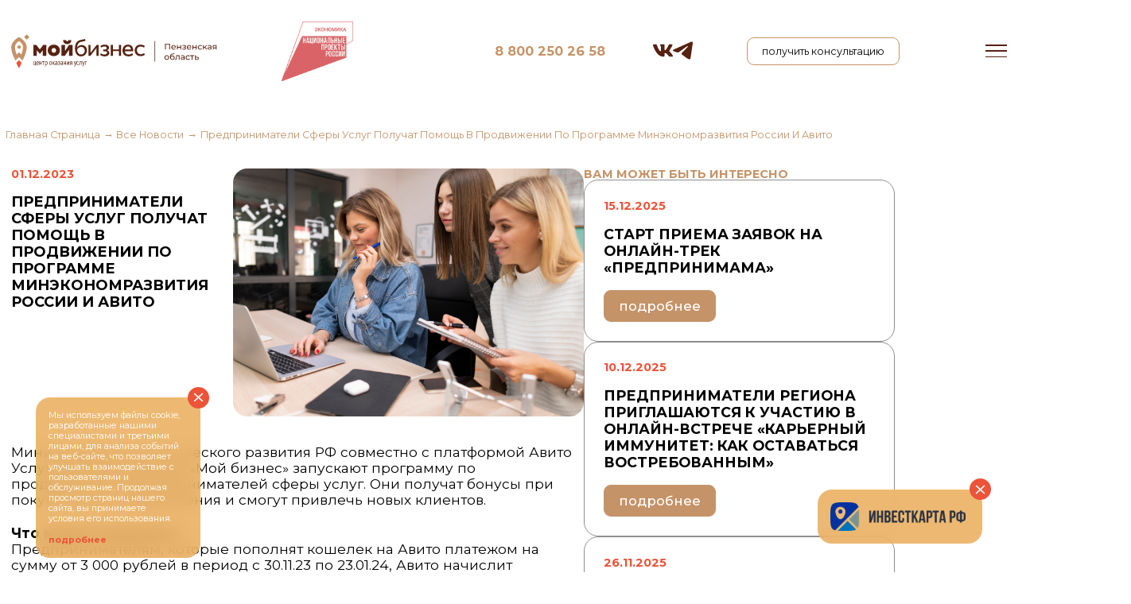

--- FILE ---
content_type: text/html; charset=utf-8
request_url: https://mbpenza.ru/news/01-12-2023/2678
body_size: 11887
content:
<!DOCTYPE html>
<html lang="ru">
	<head>
		<meta charset="UTF-8" />

		<title>Предприниматели сферы услуг получат помощь в продвижении по программе Минэкономразвития России и Авито - Портал поддержки малого и среднего предпринимательства Пензенской области</title>
		<meta name="robots" content="index,follow">
		<meta name="keywords" content="">
		<meta name="description" content="">

		<meta name="format-detection" content="telephone=no" />

		<link rel="icon" href="/templates/mbpenza/img/favicon/favicon.ico">
		<link rel="apple-touch-icon" sizes="180x180" href="img/favicon/apple-touch-icon-180x180.png">
		<meta name="viewport" content="width=device-width, initial-scale=1.0" />


		<link rel="stylesheet" href="/templates/mbpenza/css/style.min.css?v=1755180153" />

		<script src="https://github.com/jquery/jquery-ui/blob/main/ui/i18n/datepicker-ru.js"></script>
		<script src="https://code.jquery.com/jquery-3.6.0.js"></script>
		<script src="https://code.jquery.com/ui/1.13.2/jquery-ui.js"></script>
		<script src="https://cdn.jsdelivr.net/npm/@fancyapps/ui@5.0/dist/fancybox/fancybox.umd.js"></script>
		<link rel="stylesheet" href="https://cdn.jsdelivr.net/npm/@fancyapps/ui@5.0/dist/fancybox/fancybox.css?_v=20230505092523" />

		<link href="/news/01-12-2023/2678" rel="canonical">

		<script>
			var aveabspath = "/";
		</script>

		<style>
			.d-none {display: none;}
			.custom_calendar .disabled a{
				color: #b7b3b3 !important;
				cursor: default !important;
				border-color: transparent !important;
			}

			.custom_calendar  a::before{
				display: none !important;
			}

			.custom_calendar .disabled a{
				color: #b7b3b3 !important;
				cursor: default !important;
				border-color: transparent !important;
			}
			.custom_calendar .active a{
				color:  #F08732;
			}

			.custom_calendar .ui-datepicker-today{
				background: #38ACED;
			}

			.custom_calendar .ui-datepicker-today a {
				color: #fff !important;
			}

			.calendar .ui-datepicker td {padding: 11px !important; width: 48px !important; border-radius: 50%;}

			.calendar .ui-datepicker td a {font-size: 16px !important;}

			/*.other-color {background: #8f8f8f;}*/

			td.green {background: none; border: 2px solid #a8ed38;}
			td.red {background: none; border: 2px solid #ed5338;}
			td.blue {background: none; border: 2px solid #38aced;}
			td.oranj {background: none; border: 2px solid #ffa800;}
			td.fiol {background: none; border: 2px solid #be38ed;}
			td.other-color {background: none; border: 2px solid #8f8f8f;}

			.hero__slide {opacity: 0.5;}
			/*.swiper-slide-active {opacity: 1;}*/
			.hero__title span {/*font-size: 55px;*/ font-size: 40px; display: block; margin-bottom: 30px;}
			@media (max-width: 767.98px) {
				.hero__title span {font-size: 27px;}
			}


		</style>
		
		<!-- Top.Mail.Ru counter -->
<script type="text/javascript">
var _tmr = window._tmr || (window._tmr = []);
_tmr.push({id: "3563334", type: "pageView", start: (new Date()).getTime()});
(function (d, w, id) {
  if (d.getElementById(id)) return;
  var ts = d.createElement("script"); ts.type = "text/javascript"; ts.async = true; ts.id = id;
  ts.src = "https://top-fwz1.mail.ru/js/code.js";
  var f = function () {var s = d.getElementsByTagName("script")[0]; s.parentNode.insertBefore(ts, s);};
  if (w.opera == "[object Opera]") { d.addEventListener("DOMContentLoaded", f, false); } else { f(); }
})(document, window, "tmr-code");
</script>
<noscript><div><img src="https://top-fwz1.mail.ru/counter?id=3563334;js=na" style="position:absolute;left:-9999px;" alt="Top.Mail.Ru" /></div></noscript>
<!-- /Top.Mail.Ru counter -->
		
		
		
		<style>
			.msp-block {width: 250px;}
			.msp {width: 100px;}
			@media screen and (max-width: 596px) {
				.msp {max-width: 100%;}
				.msp-block {width: 75px;}
			}
		</style>

	</head>

	<body>


		<div class="wrapper dark">
			<header class="header">
				<div class="header__container">
					<div class="header__logo">
						<a href="/" class="l1"><img src="/templates/mbpenza/img/l1.svg" alt=""></a>
						<!--<a class="l2" href="/"><img src="/templates/mbpenza/img/l2.svg" alt=""></a>-->
					</div>
					<div class="header__logo3">
						<a href="/home" class="l3"><img src="/templates/mbpenza/img/l3.svg" alt=""></a>
						<!--<a href="/home" class="l4"><img src="/templates/mbpenza/img/l4.svg" alt=""></a>-->
					</div>
					<a href="/about" class="header__center">о центре</a>
					<!--<a href="/support/navigator" class="header__btn btn-white">навигатор мер поддержки</a>-->
					<div class="msp-block">
						<img src="/uploads/images/logo_ekonomika.png" class="msp" />
					</div>
					<a href="tel:88002502658" class="header__phone">8 800 250 26 58</a>
					<div class="header__soc">
						<a href="https://vk.com/fond.mbpenza" target="_blank"><svg width="34" height="21" viewBox="0 0 34 21" fill="none" xmlns="http://www.w3.org/2000/svg">
							<path d="M28.2139 12.042C27.6642 11.307 27.8215 10.98 28.2139 10.323C28.221 10.3155 32.7587 3.6765 33.2262 1.425L33.2291 1.4235C33.4614 0.603 33.2291 0 32.1056 0H28.3881C27.4418 0 27.0054 0.5175 26.7717 1.0965C26.7717 1.0965 24.8789 5.8935 22.2014 9.003C21.3372 9.9015 20.9376 10.1895 20.4659 10.1895C20.2335 10.1895 19.8723 9.9015 19.8723 9.081V1.4235C19.8723 0.4395 19.6073 0 18.8239 0H12.9785C12.3849 0 12.0322 0.459 12.0322 0.8865C12.0322 1.8195 13.371 2.034 13.5098 4.659V10.3545C13.5098 11.6025 13.2959 11.832 12.8213 11.832C11.5576 11.832 8.49038 7.0155 6.67273 1.503C6.3058 0.4335 5.94737 0.00149989 4.99392 0.00149989H1.27504C0.213924 0.00149989 0 0.519 0 1.098C0 2.121 1.26371 7.2075 5.87654 13.9275C8.95081 18.5145 13.2803 21 17.2188 21C19.5861 21 19.8751 20.448 19.8751 19.4985C19.8751 15.1155 19.6612 14.7015 20.847 14.7015C21.3967 14.7015 22.343 14.9895 24.5531 17.202C27.0791 19.8255 27.4942 21 28.9081 21H32.6255C33.6852 21 34.2222 20.448 33.9133 19.359C33.2064 17.0685 28.4292 12.357 28.2139 12.042Z" />
							</svg>
						</a>
						<a href="https://t.me/fondmbpenza" target="_blank"><svg width="29" height="25" viewBox="0 0 29 25" fill="none" xmlns="http://www.w3.org/2000/svg">
							<path d="M27.7247 10.7574C26.8371 16.5637 25.8726 22.911 25.8726 22.911C25.8726 22.911 25.7238 24.692 24.4643 25C23.1149 24.9784 21.8107 24.4884 20.7576 23.6073C20.46 23.3743 15.1962 19.8927 13.2697 18.1894C13.0732 18.0509 12.9136 17.8627 12.8056 17.6423C12.6976 17.422 12.6449 17.1766 12.6524 16.9293C12.6598 16.6819 12.7271 16.4405 12.8481 16.2276C12.9691 16.0148 13.1397 15.8374 13.3441 15.712C15.9846 13.1832 18.5794 10.6028 21.127 7.97205C22.0171 7.04272 22.9072 4.87606 19.2005 7.50873C13.9367 11.301 8.74725 14.8604 8.74725 14.8604C8.21278 15.1121 7.63517 15.2487 7.04897 15.2621C6.46276 15.2754 5.88 15.1652 5.33552 14.938C3.11149 14.2417 0.518061 13.3124 0.518061 13.3124C0.518061 13.3124 -1.26219 12.1527 1.77758 10.902C1.77758 10.902 14.6036 5.40635 19.0517 3.47269C20.7576 2.69869 26.5395 0.221365 26.5395 0.221365C26.5395 0.221365 29.2099 -0.863306 28.9868 1.76936C28.9124 2.86474 28.3198 6.65706 27.7247 10.7574Z" />
							</svg>
						</a>
					</div>
					<button type="button" data-popup="modal1" class="btn-white header__popup">
						получить консультацию
					</button>
					<div class="header__menu menu">
						<nav class="menu__body">
							<img src="/templates/mbpenza/img/icons/close.svg?_v=1683171987201" class="clode icon-menu2" alt="Закрыть меню" />

							<a type="button" role="button" href="/" class="header__logo2"></p>
							<img src="/templates/mbpenza/img/logo2.svg?_v=1683171987201" alt="Мой Бизнес" />
							</a>
						<ul class="menu__list">
							<li class="menu__item"><a href="/about" class="menu__link">О центре</a></li>
							<li class="menu__item"><a href="/support/navigator" class="menu__link">Навигатор мер поддержки</a></li>
							<li class="menu__item" class="menu__item"><a href="/events-new" class="menu__link">Календарь событий</a></li>
							<li class="menu__item"><a href="/novosti" class="menu__link">Новости</a></li>
							<li class="menu__item"><a href="/success-stories" class="menu__link">Истории успеха</a></li>
							<li class="menu__item"><a href="/about/documents" class="menu__link">Документы</a></li>
							<li class="menu__item"><a onclick="location.href='/about/documents#tab-0-1'" class="menu__link" style="cursor: pointer;">Закупки</a></li>
							<li class="menu__item"><a href="/about/contacts" class="menu__link">Контакты</a></li>

						</ul>
						<!--
						<div class="header__bottom">
							<p>Горячая линия</p>
							<br />
							<a href="tel:88002502658" class="header__phone">8 800 250 26 58</a>
						</div>

						<a href="/support/navigator" class="header__btn btn-white">навигатор мер поддержки</a>

						<button type="button" data-popup="modal1" class="btn-white header__popup">
							получить консультацию
						</button>
-->


						<button onclick="location.href='/feedback'" class="btn-white header__popup">
							подать обращение
						</button>
						<button type="button" class="btn-white header__popup" onclick="location.href='https://xn--l1agf.xn--p1ai/'">
							Цифровая платформа МСП
						</button>

						<div class="header__soc">
							<a href="https://vk.com/fond.mbpenza" target="_blank"><img src="/templates/mbpenza/img/vk.svg?_v=1683171987201" alt="Вконтакте" /></a>
							<a href="https://t.me/fondmbpenza" target="_blank"><img src="/templates/mbpenza/img/tg.svg?_v=1683171987201" alt="Телеграмм" /></a>
						</div>
						</nav>
				</div>
				<button type="button" class="menu__icon icon-menu"><span></span></button>
				</div>
			</header>

		<main class="page">
	<nav aria-label="Breadcrumb" class="breadcrumb">
		<ul class="breadcrumb" itemscope itemtype="http://schema.org/BreadcrumbList"><li class="breadcrumb-item" itemprop="itemListElement" itemscope itemtype="http://schema.org/ListItem"><a itemprop="item" href="/"><span itemprop="name">Главная страница</span></a><meta itemprop="position" content="1" /></li><li class="breadcrumb-item" itemprop="itemListElement" itemscope itemtype="http://schema.org/ListItem"><a itemprop="item" href="/news"><span itemprop="name">Все новости</span></a><meta itemprop="position" content="2" /></li><li class="breadcrumb-item active">Предприниматели сферы услуг получат помощь в продвижении по программе Минэкономразвития России и Авито</li></ul>
	</nav>
	<section class="services">
		<div class="services__container">
			<div class="services__body">
				<div class="services__top">
					<div class="services__left">
						<div class="calendar__item-top">
							<div class="calendar__date">01.12.2023</div>
							<!--<div class="calendar__tag"><span>Консультации</span></div>-->
						</div>
						<div class="services__title">Предприниматели сферы услуг получат помощь в продвижении по программе Минэкономразвития России и Авито</div>
						<a href="" class="services__btn btn-fox" style="opacity: 0;">поделиться</a>
					</div>
					<img src="/uploads/Новости 2023/Новости/businesswomen-working-together.jpg" alt="" />
				</div>
				<div class="services__text">
					<p>Министерство экономического развития РФ совместно с платформой Авито Услуги на базе Центров &laquo;Мой бизнес&raquo; запускают программу по продвижению предпринимателей сферы услуг. Они получат бонусы при покупке услуг продвижения и смогут привлечь новых клиентов.</p>

<p><strong>Что можно получить?</strong><br />
Предпринимателям, которые пополнят кошелек на Авито платежом на сумму от 3 000 рублей в период с 30.11.23 по 23.01.24, Авито начислит бонусами 100% от суммы пополнения. В общей сложности может быть начислено до 22 000 бонусов за всю программу. 1 бонус = 1 рубль.<br />
Бонусы будут доступны в течение одного месяца с момента их начисления &mdash; ими можно будет оплатить до 99% стоимости услуг продвижения.<br />
&nbsp;</p>

<p><strong>Период подачи заявок</strong> на участие в программе: <strong>с 30 ноября по 31 декабря 2023 года.</strong></p>

<p><strong>Кто может воспользоваться?</strong><br />
Программа распространяется на самозанятых, ИП и организации, работающие в сфере услуг.<br />
Воспользоваться поддержкой могут предприниматели с подтвержденными данными, зарегистрированные на Авито как исполнители услуг. Получить бонусы на продвижение на Авито Услугах могут предприниматели, которые за последний год не приобретали услуги продвижения на Авито или являются новыми пользователями.</p>

<p><strong>Как принять участие?</strong><br />
Для получения меры поддержки предпринимателям необходимо обратиться в <strong>центр&nbsp;&laquo;Мой бизнес&raquo; по адресу г. Пенза, ул. Герцена, 14</strong> или оставить заявку онлайн <a href="https://forms.yandex.ru/u/6565e82fe010db11990d663e/" target="_blank">по ссылке.</a></p>

<p><br />
Полная информация по программе поддержки на Авито Услугах доступна <a href="https://www.avito.ru/services/smb-cashback" target="_blank">здесь.</a></p>

<p><em>&laquo;Множество недобросовестных &laquo;специалистов&raquo; учат предпринимателей в том числе платформенному продвижению. И здесь одно из решений &ndash; активное взаимодействие с самой площадкой. Мы видим емкость в комплексных программах, которые помогают не только продвинуть услугу, но и получить знания. В России более полумиллиона предпринимателей работают в сфере услуг, и именно они смогут воспользоваться данной возможностью продвижения на Авито Услугах&raquo;, &mdash; отметила<strong> заместитель министра экономического развития РФ&nbsp;Татьяна Илюшникова.</strong></em></p>

<hr />
<p><em>&laquo;Рынок услуг в России &mdash;&nbsp;это во многом территория для частного предпринимательства, поскольку основной объем заказов и выручки в сегменте приходится именно на частных исполнителей и микро-бизнес. Это говорит о высоком потенциале для развития предпринимательства на рынке, при этом представителям малого и среднего бизнеса важно максимально эффективно использовать ресурсы на привлечение клиентов. Сегодня каждый 2-й исполнитель услуг в России продвигает свои услуги на Авито. Как платформа с многомиллионной аудиторией мы хотим помочь предпринимателям в развитии их дела, и совместная инициатива с Центрами &laquo;Мой бизнес&raquo; поможет сделать эту работу комплексной и системной&raquo;, &mdash; подчеркнул <strong>управляющий директор Авито&nbsp;Влад Федулов.</strong></em></p>

<p><br />
<em>Программа реализуется на базе Центров &laquo;Мой бизнес&raquo;, действующих в рамках нацпроекта &laquo;Малое и среднее предпринимательство&raquo;, который инициировал Президент и курирует первый вице-премьер Андрей Белоусов.</em><br />
<em>Оператор партнерской программы &ndash; Национальное агентство развития предпринимательства &laquo;Мой бизнес &ndash; мои возможности&raquo; (Ассоциация &laquo;Мой бизнес&raquo;).</em></p>

<p>Источник фото: freepik.com</p>
				</div>
				
				<div class="services__text">
					<style>
						.embFrame {
							margin-top: 30px;
							height: 0;
							position: relative;
							padding-bottom: 56.25%;
						}

						@media (max-width: 575.98px) {
							.embFrame {
								padding-bottom: 115%;
							}
						}

						.embFrame iframe {
							position: absolute;
							left: 0;
							top: 0;
							width: 100%;
							height: 100%;
						}
					</style>
									</div>
				
				<!--
				<a class="services__video" href="https://www.youtube.com/watch?v=QLQ3sLSrfwI" data-fancybox="video-gallery"><svg class="vidd" width="90" height="90" viewBox="0 0 90 90" fill="none" xmlns="http://www.w3.org/2000/svg">
					<circle cx="45" cy="45" r="45" fill="#ED5338" />
					<path d="M36 30L59 45.5L36 61V30Z" fill="white" />
					</svg>
					<img alt="Video poster #2" width="218" src="http://i3.ytimg.com/vi/QLQ3sLSrfwI/hqdefault.jpg?_v=1684330740047" /></a>-->
				<!--
				<div class="services__slider">
					<div class="services__swiper">
						<div class="services__slide"><img data-fancybox="try" src="img/serv2.jpg?_v=1684330740047" alt="" /></div>
						<div class="services__slide"><img data-fancybox="try" src="img/serv2.jpg?_v=1684330740047" alt="" /></div>
						<div class="services__slide"><img data-fancybox="try" src="img/serv2.jpg?_v=1684330740047" alt="" /></div>
						<div class="services__slide"><img data-fancybox="try" src="img/serv2.jpg?_v=1684330740047" alt="" /></div>
					</div>
					<button type="button" class="prev swiper-button-prev prev2">
						<svg width="22" height="37" viewBox="0 0 22 37" fill="none" xmlns="http://www.w3.org/2000/svg">
							<path d="M20.7646 1L2.23524 18.5L20.7646 36" stroke-width="2" />
						</svg>
					</button>
					<button type="button" class="next swiper-button-next next2">
						<svg width="22" height="37" viewBox="0 0 22 37" fill="none" xmlns="http://www.w3.org/2000/svg">
							<path d="M1.23535 36L19.7648 18.5L1.23535 1" stroke-width="2" />
						</svg>
					</button>
				</div>
-->
			</div>
			<div class="services__sidebar">
				<p class="sidebar">Вам может быть интересно</p>
				<div class="calendar__item">
	<div class="calendar__item-body">
		<div class="calendar__item-top">
			<div class="calendar__date">15.12.2025</div>
			<!--<div class="calendar__tag"><span>Консультации</span></div>-->
		</div>

		<div class="calendar__item-bottom">
			<div class="calendar__item-box">
				<h6>Старт приема заявок на онлайн-трек «ПредприниМАМА»</h6>
				<!--<p>от профильных экспертов Центра «Мой бизнес» для субъектов МСП</p>-->
				<a href="/news/15-12-2025/3417" class="calendar__link btn-fox">подробнее</a>
			</div>
		</div>
	</div>
</div><div class="calendar__item">
	<div class="calendar__item-body">
		<div class="calendar__item-top">
			<div class="calendar__date">10.12.2025</div>
			<!--<div class="calendar__tag"><span>Консультации</span></div>-->
		</div>

		<div class="calendar__item-bottom">
			<div class="calendar__item-box">
				<h6>Предприниматели региона приглашаются к участию в онлайн-встрече «Карьерный иммунитет: как оставаться востребованным»</h6>
				<!--<p>от профильных экспертов Центра «Мой бизнес» для субъектов МСП</p>-->
				<a href="/news/05-12-2025/3415" class="calendar__link btn-fox">подробнее</a>
			</div>
		</div>
	</div>
</div><div class="calendar__item">
	<div class="calendar__item-body">
		<div class="calendar__item-top">
			<div class="calendar__date">26.11.2025</div>
			<!--<div class="calendar__tag"><span>Консультации</span></div>-->
		</div>

		<div class="calendar__item-bottom">
			<div class="calendar__item-box">
				<h6>Софинансирование рекламных кампаний</h6>
				<!--<p>от профильных экспертов Центра «Мой бизнес» для субъектов МСП</p>-->
				<a href="/news/26-11-2025/3413" class="calendar__link btn-fox">подробнее</a>
			</div>
		</div>
	</div>
</div>
				<a class="filtr__linkk" href="/novosti"><span>показать еще</span><svg width="12" height="20" viewBox="0 0 12 20" fill="none" xmlns="http://www.w3.org/2000/svg">
					<path fill-rule="evenodd" clip-rule="evenodd" d="M8.5437 10L0.313476 17.773L1.68672 19.2271L11.4565 10L1.68672 0.773025L0.313476 2.22705L8.5437 10Z" fill="#ED5338" />
					</svg>
				</a>
			</div>
		</div>
	</section>
	<script>
		Fancybox.bind("[data-fancybox]", {
			// Your custom options
		});
	</script>
</main>

				<footer class="footer">
			<div class="footer__container">
				<div class="footer__logo-box">
					<a href="/" class="logo"><img src="/templates/mbpenza/img/logo4.svg?_v=1683360730649" alt="" /></a>
					<div class="footer__logobox2">
						<a href="/" target="_blank"><img src="/templates/mbpenza/img/logo5.svg?_v=1683360730649" alt="" /></a>
						<a href="https://elevenlab.ru" target="_blank" data-da=".limb, 600"><img src="/templates/mbpenza/img/eleven.svg?_v=1683360730649" alt="" /></a>
					</div>
					<div style="margin-top: 30px; font-weight: bold;">Сайт использует сервис веб-аналитики Яндекс&nbsp;Метрика</div>
				</div>
				<ul class="footer__menu">
					<li><a href="/about">О центре</a></li>
					<li><a href="/support/navigator">Навигатор мер поддержки</a></li>
					<li><a href="/events-new">Календарь событий</a></li>
					<li><a href="/novosti">Новости</a></li>
					<li><a href="/success-stories">Истории успеха</a></li>
					<li><a href="/about/contacts">Контакты</a></li>
				</ul>
				<div class="footer__grup cv1">
					<div class="footer__phone">
						<p>Горячая линия</p>
						<a href="tel:88002502658">8 800 250 26 58</a>
					</div>
					<div class="footer__adres">
						<span><svg width="25" height="34" viewBox="0 0 25 34" fill="none" xmlns="http://www.w3.org/2000/svg">
							<path d="M12.5133 0.5C5.61633 0.5 0 6.14713 0 13.1054C0 16.4288 0.867132 19.5574 2.68143 22.6861C4.46905 25.7758 7.1905 28.8914 11.0059 32.2018L12.5 33.5L13.9941 32.2018C17.8095 28.8914 20.531 25.7758 22.3186 22.6861C24.1329 19.5574 25 16.4288 25 13.1054C25 6.16011 19.3837 0.5 12.5 0.5H12.5133ZM12.4867 18.4799L7.33725 13.4689L12.4867 8.45791L17.6361 13.4689L12.4867 18.4799Z" fill="#C59368" />
							</svg>
						</span>
						<span>Пензенская обл., Пенза, ул.&nbsp;Герцена, 14, этаж 1</span>
					</div>
					<div class="limb2"></div>
				</div>
				<div class="footer__grup">
					<a class="pol" href="/uploads/policy-pd.pdf" target="_blank" style="display: block; ">политика обработки персональных данных</a>
					<a class="pol" href="/uploads/policy-conf.pdf" target="_blank" style="display: block; margin-top: 15px;">политика конфиденциальности фонда поддержки предринимательства Пензенской области</a>
					<a class="pol" href="/cookies" style="display: block; margin-top: 15px;">политика использования cookies</a>
				</div>
				<div class="footer__grup">
					<button onclick="location.href='/feedback'" class="btn-white header__popup" style="margin-bottom: 20px;">
						подать обращение
					</button>
					<!--<button type="button" data-popup="modal1" class="btn btn-fox">получить консультацию</button>-->
					<div class="soc" data-da=".limb2, 600">
						<a href="https://vk.com/fond.mbpenza" target="_blank"><svg width="34" height="21" viewBox="0 0 34 21" fill="none" xmlns="http://www.w3.org/2000/svg">
							<path d="M28.2139 12.042C27.6642 11.307 27.8215 10.98 28.2139 10.323C28.221 10.3155 32.7587 3.6765 33.2262 1.425L33.2291 1.4235C33.4614 0.603 33.2291 0 32.1056 0H28.3881C27.4418 0 27.0054 0.5175 26.7717 1.0965C26.7717 1.0965 24.8789 5.8935 22.2014 9.003C21.3372 9.9015 20.9376 10.1895 20.4659 10.1895C20.2335 10.1895 19.8723 9.9015 19.8723 9.081V1.4235C19.8723 0.4395 19.6073 0 18.8239 0H12.9785C12.3849 0 12.0322 0.459 12.0322 0.8865C12.0322 1.8195 13.371 2.034 13.5098 4.659V10.3545C13.5098 11.6025 13.2959 11.832 12.8213 11.832C11.5576 11.832 8.49038 7.0155 6.67273 1.503C6.3058 0.4335 5.94737 0.00149989 4.99392 0.00149989H1.27504C0.213924 0.00149989 0 0.519 0 1.098C0 2.121 1.26371 7.2075 5.87654 13.9275C8.95081 18.5145 13.2803 21 17.2188 21C19.5861 21 19.8751 20.448 19.8751 19.4985C19.8751 15.1155 19.6612 14.7015 20.847 14.7015C21.3967 14.7015 22.343 14.9895 24.5531 17.202C27.0791 19.8255 27.4942 21 28.9081 21H32.6255C33.6852 21 34.2222 20.448 33.9133 19.359C33.2064 17.0685 28.4292 12.357 28.2139 12.042Z" />
							</svg>
						</a>
						<a href="https://t.me/fondmbpenza" target="_blank"><svg width="29" height="25" viewBox="0 0 29 25" fill="none" xmlns="http://www.w3.org/2000/svg">
							<path d="M27.7247 10.7574C26.8371 16.5637 25.8726 22.911 25.8726 22.911C25.8726 22.911 25.7238 24.692 24.4643 25C23.1149 24.9784 21.8107 24.4884 20.7576 23.6073C20.46 23.3743 15.1962 19.8927 13.2697 18.1894C13.0732 18.0509 12.9136 17.8627 12.8056 17.6423C12.6976 17.422 12.6449 17.1766 12.6524 16.9293C12.6598 16.6819 12.7271 16.4405 12.8481 16.2276C12.9691 16.0148 13.1397 15.8374 13.3441 15.712C15.9846 13.1832 18.5794 10.6028 21.127 7.97205C22.0171 7.04272 22.9072 4.87606 19.2005 7.50873C13.9367 11.301 8.74725 14.8604 8.74725 14.8604C8.21278 15.1121 7.63517 15.2487 7.04897 15.2621C6.46276 15.2754 5.88 15.1652 5.33552 14.938C3.11149 14.2417 0.518061 13.3124 0.518061 13.3124C0.518061 13.3124 -1.26219 12.1527 1.77758 10.902C1.77758 10.902 14.6036 5.40635 19.0517 3.47269C20.7576 2.69869 26.5395 0.221365 26.5395 0.221365C26.5395 0.221365 29.2099 -0.863306 28.9868 1.76936C28.9124 2.86474 28.3198 6.65706 27.7247 10.7574Z" />
							</svg>
						</a>
					</div>
					<div class="limb">
					</div>
				</div>
			</div>
		</footer>

				
		<!--
		<div class="cookies" style="position: fixed; bottom: 20px; left: 20px; z-index: 10; border-radius: 20px; background: #784F43; max-width: 500px; width: fit-content; display: flex; align-items: center; flex-wrap: wrap; padding: 22px 44px 25px;">
			<div class="cookies-content" style="color: #fff;">
				<p>Мы используем файлы cookie, разработанные нашими специалистами и третьими лицами, для анализа событий на веб-сайте, что
					позволяет улучшать взаимодействие с пользователями и обслуживание. Продолжая просмотр страниц нашего сайта, вы
					принимаете условия его использования</p>
			</div>

			<div class="btn-group">
				<a href="/cookies" class="btn btn-border" target="_blank">подробнее</a>
				<a href="#" class="btn btn-accent btn-cookies-close">согласиться и закрыть</a>
			</div>
		</div>
		-->

		<script>
			$(document).ready(function() {
				$(window).scroll(function() {
					var top = $(window).scrollTop();
					var height = $(window).height();
					if (document.querySelector(".conty1")) {
						var set = $(".conty1").offset().top;
					}
					var outerHeight = $(".conty1").outerHeight();
					var dheight = $(document).height();
					if (set) {
						if (top + height >= set || top + height == dheight || outerHeight + set < top) {
							//Событие когда элемент становится видимым
							console.log("jubhij");
							if (document.querySelector("BODY").classList.contains("nou")) {} else {
								document.querySelector("BODY").classList.add("nou");
								$(".conty").each(function() {
									var $this = $(this);
									jQuery({
										Counter: 0
									}).animate({
										Counter: $this.text()
									}, {
										duration: 5000,
										easing: "swing",
										step: function() {
											$this.text(Math.ceil(this.Counter));
										},
									});
								});
							}
						}
					}
				});
			});
		</script>
		<script>
			Fancybox.bind("[data-fancybox]", {
				// Your custom options
			});
		</script>

		<!-- TgChanell begin -->

		<div class="TgChanell-0 no-phone" id="TgChanell">
			<div class="TgChanell-box-0">
				<img class="closep-0" src="https://mbpenza.ru/templates/mbpenza/img/icons/close.svg" onclick="document.getElementById('TgChanell').style.display = 'none'; return false;">
				<a href="https://invest.gov.ru" target="_blank"><img src="/uploads/images/investmap.png" style="max-width: 100%" alt="" /></a>
			</div>
		</div>

		<style>
			.TgChanell-0 {max-width: 230px; z-index: 10; position: fixed; right: 50px; left: auto; top: auto; bottom: 40px; background: rgba(233, 168, 79, 0.8); -webkit-backdrop-filter: blur(12.5px); backdrop-filter: blur(12.5px); border-radius: 20px; color: #fff; padding: 18px 23px 18px 18px;}
			.TgChanell-box-0 {position: relative;}
			.closep-0 {position: absolute; width: 30px; height: 30px; right: -35px; top: -33px; padding: 7px; background: #ed5338; border-radius: 50%; cursor: pointer;}
		</style>

		<!-- TgChanell end -->
		
		<!-- modal -->
		<!--
		<div class="popup mini active">
			<div class="popup__body mini__body active" data-body="">
				<button class="close-popup">
					<img class="closep" src="/templates/mbpenza/img/icons/close.svg?_v=1678348589256" alt="" />
				</button>

				<div class="mini__wrapper">
					<div class="mini__box">
						<a href="https://t.me/mbpenza_bot" class="mini__title" target="_blank">Чат-бот по мерам поддержки</a>
						<a href="https://t.me/mbpenza_bot" target="_blank"><img src="/templates/mbpenza/img/tgg.svg?_v=1683360730649" alt="" /></a>
					</div>
					<a href="https://t.me/mbpenza_bot" class="mini__link" target="_blank">перейти</a>
				</div>
			</div>
		</div>
-->
		<!-- modal -->
		
		<!-- modal -->

		<div class="TgChanell-2 no-phone" id="TgChanel2">
			<div class="TgChanel2-box-0">
				<img class="closep-2" src="/templates/mbpenza/img/icons/close.svg" onclick="document.getElementById('TgChanel2').style.display = 'none'; return false;">
				<p>Мы используем файлы cookie, разработанные нашими специалистами и третьими лицами, для анализа событий на веб-сайте, что позволяет улучшать взаимодействие с пользователями и обслуживание. Продолжая просмотр страниц нашего сайта, вы принимаете условия его использования.</p>
				<a href="/cookies" class="mini__link" target="_blank">подробнее</a>
			</div>
		</div>

		<style>
			.TgChanell-2 {max-width: 230px; z-index: 10; position: fixed; left: 50px; right: auto; top: auto; bottom: 20px; background: rgba(233, 168, 79, 0.8); -webkit-backdrop-filter: blur(12.5px); backdrop-filter: blur(12.5px); border-radius: 20px; color: #fff; padding: 18px 23px 18px 18px; font-size: 12px; line-height: 15px;}
			.TgChanel2-box-0 {position: relative;}
			.TgChanel2-box-0 a {display: block; margin-top: 15px; font-size: 12px; font-weight: bold;}
			.closep-2 {position: absolute; width: 30px; height: 30px; right: -35px; top: -33px; padding: 7px; background: #ed5338; border-radius: 50%; cursor: pointer;}
		</style>
		
		<!-- modal -->

		<!-- modal -->
		<div class="popup modal1">
	<div class="popup__body modal1__body active" data-body="">
		<button class="close-popup">
			<img class="closep" src="/templates/mbpenza/img/icons/close.svg?_v=1678348589256" alt="" />
		</button>

		<form action="" class="smtp_form modal1__wrap">
			<div class="modal1__title">Оставить заявку на консультацию</div>
			<div class="modal1__subtitle">Оставьте ваши контакты и мы свяжемся с вами в ближайшее время</div>
			<input autocomplete="off" type="text" name="name" data-error="Ошибка" placeholder="Имя " class="input" required />
			<input autocomplete="off" type="email" name="email" data-error="Ошибка" placeholder="email" class="input" required />
			<textarea name="comment" class="input" id="" cols="20" placeholder="комментарий" rows="5"></textarea>
			<button type="submit" class="button">Отправить</button>
			<p>нажимая на кнопку вы соглашаетесь с политикой конфиденциальности</p>
		</form>
	</div>
</div>
 <button data-popup="tnxModal" style="display: none"></button>
<div class="popup tnxModal">
	<div class="popup__body modal1__body active" data-body="">
		<button class="close-popup">
			<img class="closep" src="/templates/mbpenza/img/icons/close.svg?_v=1678348589256" alt="" />
		</button>


			<div class="modal1__title">Спасибо</div>
			<div class="modal1__subtitle">Заявка успешно отправлена</div>
	
	
	</div>
</div>

		<div class="popup modal1 modal-feedback">
	<div class="popup__body modal1__body active" data-body="">
		<button class="close-popup">
			<img class="closep" src="/templates/mbpenza/img/icons/close.svg?_v=1678348589256" alt="" />
		</button>

		<form action="" class="smtp_form_feedback modal1__wrap">
			<div class="modal1__title">Подать обращение</div>
			<input autocomplete="off" type="text" name="name" data-error="Ошибка" placeholder="Имя " class="input" required />
			<input autocomplete="off" type="email" name="email" data-error="Ошибка" placeholder="email" class="input" required />
			<textarea name="comment" class="input" id="" cols="20" placeholder="комментарий" rows="5"></textarea>
			<button type="submit" class="button">Отправить</button>
			<p>нажимая на кнопку вы соглашаетесь с политикой конфиденциальности</p>
		</form>
	</div>
</div>
<button data-popup="tnxModal" style="display: none"></button>
<div class="popup tnxModal">
	<div class="popup__body modal1__body active" data-body="">
		<button class="close-popup">
			<img class="closep" src="/templates/mbpenza/img/icons/close.svg?_v=1678348589256" alt="" />
		</button>


		<div class="modal1__title">Спасибо</div>
		<div class="modal1__subtitle">Обращение успешно отправлено</div>


	</div>
</div>
		<!-- modal -->

		</div>

	<script>var av_dates = JSON.parse('{"11.03.2026":"red","05.02.2026":"red","03.02.2026":"red","29.01.2026":"red","27.01.2026":"red","22.01.2026":"red","20.12.2025":"red","18.12.2025":"red","12.12.2025":"red","11.12.2025":"red","05.12.2025":"red","04.12.2025":"red","03.12.2025":"red","26.11.2025":"red","24.11.2025":"red","21.11.2025":"red","17.11.2025":"blue","14.11.2025":"red","12.11.2025":"red","11.11.2025":"red","07.11.2025":"red","30.10.2025":"red","22.10.2025":"red","14.10.2025":"red","25.09.2025":"red","23.09.2025":"red","18.09.2025":"red","17.09.2025":"red","29.08.2025":"red","28.08.2025":"red","21.08.2025":"red","18.08.2025":"red","05.08.2025":"red","29.07.2025":"red","25.07.2025":"red","24.07.2025":"red","22.07.2025":"blue","15.07.2025":"red","10.07.2025":"red","07.07.2025":"blue","03.07.2025":"red","02.07.2025":"blue","17.06.2025":"red","11.06.2025":"red","03.06.2025":"red","29.05.2025":"red","20.05.2025":"red","24.04.2025":"red","23.04.2025":"red","22.04.2025":"red","15.04.2025":"red","04.04.2025":"red","27.03.2025":"red","21.03.2025":"red","20.03.2025":"red","13.03.2025":"red","12.03.2025":"red","06.03.2025":"red","05.03.2025":"red","03.03.2025":"red","01.03.2025":"red","27.02.2025":"red","25.02.2025":"red","22.02.2025":"red","20.02.2025":"red","17.02.2025":"red","14.02.2025":"red","13.02.2025":"red","12.02.2025":"red","11.02.2025":"red","10.02.2025":"red","07.02.2025":"red","05.02.2025":"red","03.02.2025":"red","29.01.2025":"blue","28.01.2025":"red","23.01.2025":"red","22.01.2025":"red","24.12.2024":"red","21.12.2024":"red","19.12.2024":"red","18.12.2024":"red","17.12.2024":"red","16.12.2024":"red","14.12.2024":"red","13.12.2024":"oranj","12.12.2024":"red","11.12.2024":"red","03.12.2024":"red","29.11.2024":"red","25.11.2024":"red","22.11.2024":"red","21.11.2024":"red","16.11.2024":"red","15.11.2024":"red","14.11.2024":"red","11.11.2024":"red","08.11.2024":"red","07.11.2024":"red","06.11.2024":"red","05.11.2024":"red","30.10.2024":"red","26.10.2024":"red","19.10.2024":"red","18.10.2024":"oranj","17.10.2024":"red","15.10.2024":"red","03.10.2024":"red","27.09.2024":"oranj","25.09.2024":"red","19.09.2024":"oranj","17.09.2024":"blue","16.09.2024":"red","12.09.2024":"blue","06.09.2024":"blue","05.09.2024":"red","03.09.2024":"red","22.08.2024":"red","21.08.2024":"red","16.08.2024":"oranj","15.08.2024":"red","12.08.2024":"red","09.08.2024":"red","08.08.2024":"red","05.08.2024":"red","18.07.2024":"red","28.06.2024":"red","20.06.2024":"red","18.06.2024":"oranj","14.06.2024":"red","28.05.2024":"other-color","27.05.2024":"other-color","24.05.2024":"other-color","23.05.2024":"other-color","22.05.2024":"red","21.05.2024":"other-color","20.05.2024":"other-color","18.05.2024":"red","16.05.2024":"red","14.05.2024":"blue","26.04.2024":"other-color","25.04.2024":"other-color","24.04.2024":"other-color","23.04.2024":"blue","22.04.2024":"other-color","19.04.2024":"fiol","18.04.2024":"other-color","17.04.2024":"other-color","15.04.2024":"other-color","12.04.2024":"other-color","11.04.2024":"other-color","10.04.2024":"other-color","09.04.2024":"other-color","05.04.2024":"other-color","04.04.2024":"blue","03.04.2024":"other-color","02.04.2024":"other-color"}');</script>	<script src="/templates/mbpenza/js/jquery.maskedinput.min.js"></script>
	<script src="/templates/mbpenza/js/app.min.js?v=1685029099"></script>

	<script src="/templates/mbpenza/js/filter.js?v=1685430417"></script>

	<script type="text/javascript" src="https://cdn.jsdelivr.net/npm/suggestions-jquery@18.6.0/dist/js/jquery.suggestions.min.js"></script>
	<script src="/templates/mbpenza/js/common.js?v=1700542515"></script>
	<script>

		$("#subjType").change(function () {
			if ($(this).val() == '0') {
				$('.fizface').css('display', 'none');
				$('.urface').css('display', 'block');
			} else {
				$('.urface').css('display', 'none');
				$('.fizface').css('display', 'block');
				$('input[name="form-anketa[17]"]').val('-');
				$('input[name="form-anketa[18]"]').val('-');
				$('input[name="form-anketa[20]"]').val('-');
				$('input[name="form-anketa[21]"]').val('-');
				$('input[name="form-anketa[22]"]').val('-');
				$('input[name="form-anketa[23]"]').val('-');
			}
		});

		$("#party").suggestions({
			token: "79578bc62dec665bc67039c39b8ecb7fe36872c7",
			type: "PARTY",
			count: 5,
			onSelect: showSuggestion
		});

		$("#address").suggestions({
			token: "79578bc62dec665bc67039c39b8ecb7fe36872c7",
			type: "ADDRESS",
			onSelect: function (suggestion) {
				console.log(suggestion);
			}
		});

		function join(arr /*, separator */) {
			var separator = arguments.length > 1 ? arguments[1] : ", ";
			return arr.filter(function (n) { return n }).join(separator);
		}

		function typeDescription(type) {
			var TYPES = {
				'INDIVIDUAL': 'Индивидуальный предприниматель',
				'LEGAL': 'Юридическое лицо'
			}
			return TYPES[type];
		}

		function showSuggestion(suggestion) {
			console.log(suggestion);
			var data = suggestion.data;

			if (!data){
				return;
			}

			$('#type').val(typeDescription(data.type));
			if ((suggestion.data.type == 'INDIVIDUAL') || (suggestion.data.type == 'LEGAL')) { // если это не физик
				$('input[name="form-anketa[25]"]').val('-');
				$('select[name="form-anketa[26]"]').val('-');
			} else {
				$('input[name="form-anketa[17]"]').val('-');
				$('input[name="form-anketa[18]"]').val('-');
				$('input[name="form-anketa[20]"]').val('-');
				$('input[name="form-anketa[21]"]').val('-');
				$('input[name="form-anketa[22]"]').val('-');
				$('input[name="form-anketa[23]"]').val('-');
			}

			if (typeDescription(data.type) == 'Индивидуальный предприниматель') { $("#director").val(data.name.full); }

			$("#inn").val(data.inn);

			if (data.name)
				//document.getElementById("label-party").innerHTML = data.name.full_with_opf + ',&nbsp;';
				if (data.address)
					//document.getElementById("label-address").innerHTML = data.address.data.source;
					if (suggestion.data.type != 'INDIVIDUAL') {
						//$("#kpp").val(data.kpp);
						//if (data.management)
						//	$("#director").val(data.management.name);
						//$("#director-post").val(data.management.post);
					}
			if(suggestion.data.type != 'INDIVIDUAL'){
				if (data.management) {
					$("#director").val(data.management.name);
				}
			}
			//$("#count").val(data.employee_count);
			//$("#okved").val(data.okved);
			//$("#okvedRash").val(data.okved);

			let f = document.getElementById('party');
			f.addEventListener('keyup', function () {
				if (f.value == '') {
					$('form input').val('');
					//document.getElementById("label-ogrn").innerHTML = '';
					//document.getElementById("label-party").innerHTML = '';
					//document.getElementById("label-address").innerHTML = '';
					//$('.individPred').hide();
					//$('.urface').hide();
					//$('.alltype').hide();
				}
			});

		}

	</script>

	
	<script>
		var mp_name = ": Предприниматели сферы услуг получат помощь в продвижении по программе Минэкономразвития России и Авито";
		var partner_id = "";
		var mp_typefor = "";

	</script>
	<script src="/docs/script.js"></script>
	


	<!-- Yandex.Metrika counter -->
<script type="text/javascript" >
   (function(m,e,t,r,i,k,a){m[i]=m[i]||function(){(m[i].a=m[i].a||[]).push(arguments)};
   m[i].l=1*new Date();
   for (var j = 0; j < document.scripts.length; j++) {if (document.scripts[j].src === r) { return; }}
   k=e.createElement(t),a=e.getElementsByTagName(t)[0],k.async=1,k.src=r,a.parentNode.insertBefore(k,a)})
   (window, document, "script", "https://mc.yandex.ru/metrika/tag.js", "ym");

   ym(40763354, "init", {
        clickmap:true,
        trackLinks:true,
        accurateTrackBounce:true,
        webvisor:true,
        trackHash:true
   });
</script>
<noscript><div><img src="https://mc.yandex.ru/watch/40763354" style="position:absolute; left:-9999px;" alt="" /></div></noscript>
<!-- /Yandex.Metrika counter -->
	
	<!-- ВК5555 -->

	</body>
</html><!-- Load: 0 -->

--- FILE ---
content_type: text/css
request_url: https://mbpenza.ru/templates/mbpenza/css/style.min.css?v=1755180153
body_size: 17384
content:
@charset "UTF-8";
@import url(https://fonts.googleapis.com/css?family=Montserrat:100,200,300,regular,500,600,700,800,900,100italic,200italic,300italic,italic,500italic,600italic,700italic,800italic,900italic);
* {
  padding: 0;
  margin: 0;
  border: 0;
}
*,
:after,
:before {
  -webkit-box-sizing: border-box;
  box-sizing: border-box;
}
body,
html {
  height: 100%;
  min-width: 320px;
}
body {
  color: #000;
  line-height: 1;
  font-family: Montserrat;
  font-size: 1rem;
  -ms-text-size-adjust: 100%;
  -moz-text-size-adjust: 100%;
  -webkit-text-size-adjust: 100%;
  -webkit-font-smoothing: antialiased;
  -moz-osx-font-smoothing: grayscale;
}
button,
input,
textarea {
  font-family: Montserrat;
  font-size: inherit;
}
button {
  cursor: pointer;
  color: inherit;
  background-color: inherit;
}
a {
  color: inherit;
}
a:link,
a:visited {
  text-decoration: none;
}
a:hover {
  text-decoration: none;
}
ul li {
  list-style: none;
}
img {
  vertical-align: top;
}
h1,
h2,
h3,
h4,
h5,
h6 {
  font-weight: inherit;
  font-size: inherit;
}
.lock body {
  overflow: hidden;
  -ms-touch-action: none;
  touch-action: none;
}
.wrapper {
  position: relative;
  min-height: 100%;
  display: -webkit-box;
  display: -ms-flexbox;
  display: flex;
  -webkit-box-orient: vertical;
  -webkit-box-direction: normal;
  -ms-flex-direction: column;
  flex-direction: column;
  overflow: hidden;
}
.wrapper > main {
  -webkit-box-flex: 1;
  -ms-flex: 1 1 auto;
  flex: 1 1 auto;
  padding-top: 140px;
}
.wrapper > * {
  min-width: 0;
}
[class*="__container"] {
  max-width: 95rem;
  -webkit-box-sizing: content-box;
  box-sizing: content-box;
  margin: 0 auto;
  padding: 0 0.9375rem;
}
[class*="-ibg"] {
  position: relative;
}
[class*="-ibg"] img {
  position: absolute;
  width: 100%;
  height: 100%;
  top: 0;
  left: 0;
  -o-object-fit: cover;
  object-fit: cover;
}
[class*="-ibg_contain"] img {
  -o-object-fit: contain;
  object-fit: contain;
}
.btn-white {
  background: #fff;
  border-radius: 10px;
  padding: 10px 20px;
  font-size: 0.875rem;
  font-weight: 400;
  display: block;
  line-height: 1.2142857143;
  letter-spacing: 0;
  border: 1px solid #fff;
  -webkit-transition: all 0.3s ease 0s;
  -o-transition: all 0.3s ease 0s;
  transition: all 0.3s ease 0s;
  width: -webkit-fit-content;
  width: -moz-fit-content;
  width: fit-content;
  color: #000;
}
.btn-white:hover {
  border: 1px solid #fff !important;
  color: #fff !important;
  background: 0 0;
}
.btn-white:active {
  color: #ed5338;
  background: #562212;
}
.btn-transparent {
  display: block;
  width: -webkit-fit-content;
  width: -moz-fit-content;
  width: fit-content;
  background: 0 0;
  border: 1px solid #ed5338;
  border-radius: 10px;
  padding: 10px 20px;
  font-size: 0.875rem;
  font-weight: 400;
  color: #ed5338;
  display: block;
  line-height: 1.2142857143;
  letter-spacing: 0;
  -webkit-transition: all 0.3s ease 0s;
  -o-transition: all 0.3s ease 0s;
  transition: all 0.3s ease 0s;
}
.btn-transparent:hover {
  background: #fff;
  border-color: #fff;
}
.btn-transparent:active {
  color: #ed5338 !important;
  background: #562212 !important;
}
.btn-red {
  background: #ed5338;
  border: 1px solid #ed5338;
  border-radius: 10px;
  padding: 18px 20px;
  display: block;
  font-weight: 500;
  color: #fff;
  line-height: 1.2;
  letter-spacing: 0;
}
.btn-red:hover {
  border: 1px solid #ed5338;
  background: #fff;
  color: #ed5338;
}
.btn-red:active {
  color: #fff !important;
  background: #562212 !important;
}
.btn-fox {
  background: #c59368;
  border: 1px solid #c59368;
  border-radius: 10px;
  padding: 10px 20px;
  display: block;
  font-weight: 500;
  color: #fff;
  width: -webkit-fit-content;
  width: -moz-fit-content;
  width: fit-content;
  display: block;
  line-height: 1.2;
  letter-spacing: 0;
}
.btn-fox:hover {
  border: 1px solid #ed5338;
  background: #fff;
  color: #ed5338;
}
.btn-fox:active {
  color: #fff !important;
  background: #ed5338 !important;
}
.icon-menu {
  display: block;
  position: relative;
  width: 30px;
  height: 18px;
  cursor: pointer;
  z-index: 5;
}
.icon-menu span,
.icon-menu::after,
.icon-menu::before {
  content: "";
  -webkit-transition: all 0.3s ease 0s;
  -o-transition: all 0.3s ease 0s;
  transition: all 0.3s ease 0s;
  left: 0;
  position: absolute;
  width: 100%;
  height: 2px;
  background-color: #fff;
}
.icon-menu::before {
  top: 0;
}
.icon-menu::after {
  bottom: 0;
}
.icon-menu span {
  top: calc(50% - 1px);
}
.menu-open .icon-menu span {
  -webkit-transform: scale(0);
  -ms-transform: scale(0);
  transform: scale(0);
}
.menu-open .icon-menu::before {
  -webkit-transform: rotate(-45deg);
  -ms-transform: rotate(-45deg);
  transform: rotate(-45deg);
  top: calc(50% - 1px);
}
.menu-open .icon-menu::after {
  -webkit-transform: rotate(45deg);
  -ms-transform: rotate(45deg);
  transform: rotate(45deg);
  bottom: calc(50% - 1px);
}
.header {
  z-index: 31;
  width: 100%;
  padding-top: 40px;
  padding-bottom: 40px;
  position: fixed;
  top: 0;
  left: 0;
}
.header__container {
  display: -webkit-box;
  display: -ms-flexbox;
  display: flex;
  -webkit-box-align: center;
  -ms-flex-align: center;
  align-items: center;
  max-width: 1540px;
  -webkit-box-pack: justify;
  -ms-flex-pack: justify;
  justify-content: space-between;
}
.header__logo3 {
  display: none;
}
.header__logo3 a {
  display: block;
}
.header__logo3 img {
  max-width: 100%;
}
.header__logo {
  margin-right: 79px;
  max-width: 455px;
  display: -webkit-box;
  display: -ms-flexbox;
  display: flex;
  -webkit-box-align: center;
  -ms-flex-align: center;
  align-items: center;
  gap: 30px;
  overflow: hidden;
  -webkit-transition: all 0.3s ease 0s;
  -o-transition: all 0.3s ease 0s;
  transition: all 0.3s ease 0s;
}
.header__logo img {
  width: 100%;
}
.header__logo a {
  display: block;
}
.header__center {
  display: block;
  margin-right: 88px;
  font-size: 14px;
  line-height: 1.2142857143;
}
.header__phone {
  font-size: 18px;
  font-weight: 700;
  line-height: 1.2222222222;
  letter-spacing: 0;
  color: #fff;
}
.header__soc {
  display: -webkit-box;
  display: -ms-flexbox;
  display: flex;
  gap: 14px;
  -webkit-box-align: center;
  -ms-flex-align: center;
  align-items: center;
}
.header__soc a {
  -webkit-transition: all 0.3s ease 0s;
  -o-transition: all 0.3s ease 0s;
  transition: all 0.3s ease 0s;
}
.header__soc a:hover {
  -webkit-transform: scale(1.1);
  -ms-transform: scale(1.1);
  transform: scale(1.1);
}
.header__soc a:active {
  -webkit-transform: scale(0.9);
  -ms-transform: scale(0.9);
  transform: scale(0.9);
}
.header__soc svg {
  fill: #fff;
}
.header__popup {
  margin-right: 35px;
}
.header__logo2 {
  display: block;
}
.header__bottom {
  margin-top: 100px;
}
._header-scroll {
  background: #fff !important;
}
.menu {
  position: relative;
  z-index: 100;
}
.menu__body {
  position: fixed;
  right: -200%;
  top: 0;
  background: #ed5338;
  border-radius: 20px 0 0 20px;
  height: 100vh;
  padding: 49px 44px;
  overflow: auto;
  width: 365px;
  z-index: 55;
  color: #fff;
  -webkit-transition: all 0.3s ease 0s;
  -o-transition: all 0.3s ease 0s;
  transition: all 0.3s ease 0s;
}
.menu__body .header__btn,
.menu__body .header__phone {
  display: block !important;
  border-color: #fff !important;
}
.menu__body .header__btn:hover,
.menu__body .header__phone:hover {
  color: #fff !important;
}
.menu-open .menu__body {
  right: 0;
  z-index: 20;
}
.menu__body .header__soc {
  display: -webkit-box !important;
  display: -ms-flexbox !important;
  display: flex !important;
  margin-top: 50px;
}
.menu__list {
  display: -webkit-box;
  display: -ms-flexbox;
  display: flex;
  -webkit-box-orient: vertical;
  -webkit-box-direction: normal;
  -ms-flex-direction: column;
  flex-direction: column;
  gap: 20px;
  font-size: 16px;
  font-weight: 700;
  line-height: 1.25;
  letter-spacing: 0;
}
.menu .header__popup {
  margin-top: 28px;
  margin-bottom: auto;
  border-color: #fff;
  display: block !important;
  border-color: #fff !important;
}
.menu .header__popup:hover {
  color: #fff !important;
}
.menu .header__phone {
  color: #fff !important;
  display: block;
}
._header-scroll .header__phone {
  color: #c59368;
}
._header-scroll button {
  border-color: #c59368;
  color: #000;
}
._header-scroll svg {
  fill: #562212;
}
._header-scroll .btn-white {
  border-color: #c59368;
  color: #000;
}
._header-scroll .icon-menu span,
._header-scroll .icon-menu::after,
._header-scroll .icon-menu::before {
  background-color: #562212;
}
.dark .header__phone {
  color: #c59368;
}
.dark .header button {
  border-color: #c59368;
  color: #000;
}
.dark .header svg {
  fill: #562212;
}
.dark .btn-white {
  border-color: #c59368;
  color: #000;
}
.dark .icon-menu span,
.dark .icon-menu::after,
.dark .icon-menu::before {
  background-color: #562212;
}
.hero {
  margin: 0 auto;
  position: relative;
}
.hero__container {
  display: -webkit-box;
  display: -ms-flexbox;
  display: flex;
  max-width: 1520px;
  padding: 0;
}
.hero__body {
  width: 43%;
  display: -webkit-box;
  display: -ms-flexbox;
  display: flex;
  -webkit-box-orient: vertical;
  -webkit-box-direction: normal;
  -ms-flex-direction: column;
  flex-direction: column;
  -webkit-box-pack: center;
  -ms-flex-pack: center;
  justify-content: center;
}
.hero__title {
  font-size: 64px;
  font-weight: 700;
  line-height: 1.21875;
  text-transform: uppercase;
  letter-spacing: 0;
}
.hero__subtitle {
  font-size: 16px;
  font-weight: 400;
  line-height: 1.25;
  letter-spacing: 0;
}
.hero__box {
  display: -webkit-box;
  display: -ms-flexbox;
  display: flex;
  width: 100%;
  -webkit-box-pack: justify;
  -ms-flex-pack: justify;
  justify-content: space-between;
  -webkit-box-align: center;
  -ms-flex-align: center;
  align-items: center;
  gap: 20px;
}
.hero__btn:hover {
  background: #ed5338;
  color: #fff;
}
.hero__nav {
  position: relative;
  display: -webkit-box;
  display: -ms-flexbox;
  display: flex;
}
.hero__wrap {
  position: absolute;
  height: 100%;
  right: 0;
  width: 50%;
}
.hero__slider {
  padding-left: 35px;
  background: #ed5338;
  border-radius: 0 0 0 110px;
}
.hero__slide {
  opacity: 0.5;
  -webkit-transition: all 0.3s ease 0s;
  -o-transition: all 0.3s ease 0s;
  transition: all 0.3s ease 0s;
}
.hero__slide img {
  -webkit-transform: scale(0.5);
  -ms-transform: scale(0.5);
  transform: scale(0.5);
  /*height: 650px;*/
  height: 500px;
  max-height: 400px;
  max-width: 770px;
  margin: 0 auto;
  display: block;
}
.hero__slide .gif {
  display: none !important;
}
.swiper-button-next12,
.swiper-button-prev12 {
  cursor: pointer;
}
.swiper-pagin2 {
  display: -webkit-box;
  display: -ms-flexbox;
  display: flex;
  -webkit-box-align: center;
  -ms-flex-align: center;
  align-items: center;
  padding-left: 35px;
  padding-right: 35px;
  gap: 14px;
}
.swiper-pagination-bullet {
  border-radius: 50%;
  display: block;
  width: 13px;
  cursor: pointer;
  height: 13px;
  border: 1px solid #8e8e8e;
}
.swiper-pagination-bullet-active {
  background: #8e8e8e;
}
.swiper-button-next {
  cursor: pointer;
}
.swiper-slide-thumb-active img {
  -webkit-transform: scale(1);
  -ms-transform: scale(1);
  transform: scale(1);
}
.navigator__box {
  display: -webkit-box;
  display: -ms-flexbox;
  display: flex;
  gap: 47px;
  position: relative;
  padding-left: 0;
  padding-bottom: 41px;
  width: -webkit-fit-content;
  width: -moz-fit-content;
  width: fit-content;
  padding-right: 102px;
  padding-top: 27px;
  background: #c59368;
  border-radius: 0 110px 110px 0;
}
.navigator__box::before {
  content: "";
  position: absolute;
  left: -45%;
  background: #c59368;
  width: 80%;
  top: 0;
  height: 100%;
}
.navigator__body {
  color: #fff;
  z-index: 2;
  position: relative;
  max-width: 646px;
}
.navigator__body h2 {
  margin-bottom: 15px;
  font-weight: 700;
  line-height: 1.21875;
  letter-spacing: 0;
  text-transform: uppercase;
}
.navigator__body p {
  font-weight: 400;
  line-height: 1.2;
  letter-spacing: 0;
  margin-bottom: -5px;
  display: block;
}
.navigator__image {
  z-index: 2;
  position: relative;
  width: 100%;
  max-height: 317px;
  max-width: 380px;
}
.toggle-switch {
  position: relative;
  width: 59px;
  height: 30px;
  border: 1px solid #d9d9d9;
  border-radius: 27px;
}
.filtr label {
  padding: 3.8px;
  position: absolute;
  width: 100%;
  height: 100%;
  cursor: pointer;
}
.toggle-switch input {
  position: absolute;
  display: none;
}
.slider {
  position: absolute;
  width: 100%;
  height: 100%;
  -webkit-transition: 0.3s;
  -o-transition: 0.3s;
  transition: 0.3s;
  border-radius: 27px;
  left: 0;
  top: 0;
}
.toggle-switch input:checked ~ .slider {
  background-color: #fff;
}
.slider::before {
  content: "";
  position: absolute;
  top: 3.4px;
  left: 3.8px;
  width: 21.74px;
  height: 21.74px;
  background-color: #d9d9d9;
  border-radius: 50%;
  -webkit-transition: 0.3s;
  -o-transition: 0.3s;
  transition: 0.3s;
}
.toggle-switch input:checked ~ .slider::before {
  -webkit-transform: translateX(28px);
  -ms-transform: translateX(28px);
  transform: translateX(28px);
  background-color: rgba(0, 0, 0, 0.5607843137);
}
.filtr__top {
  display: -webkit-box;
  display: -ms-flexbox;
  display: flex;
  gap: 50px;
}
.filtr__baner {
  display: -webkit-box;
  display: -ms-flexbox;
  display: flex;
  width: -webkit-fit-content;
  width: -moz-fit-content;
  width: fit-content;
  gap: 10px;
  -webkit-box-align: center;
  -ms-flex-align: center;
  align-items: center;
  background: #f8f2ec;
  border-radius: 20px;
  padding-left: 20px;
  padding-right: 45px;
  padding-bottom: 44px;
  padding-top: 44px;
  font-weight: 400;
  color: #562212;
  line-height: 1.2;
  letter-spacing: 0;
  width: 100%;
  max-width: 375px;
}
.filtr__body {
  display: -webkit-box;
  display: -ms-flexbox;
  display: flex;
  gap: 30px;
  -ms-flex-wrap: wrap;
  flex-wrap: wrap;
}
.filtr__tudasuda {
  display: -webkit-box;
  display: -ms-flexbox;
  display: flex;
  gap: 12px;
  -webkit-box-align: center;
  -ms-flex-align: center;
  align-items: center;
  font-weight: 400;
  line-height: 1.2;
  letter-spacing: 0;
}
.filtr__search {
  display: -webkit-box;
  display: -ms-flexbox;
  display: flex;
  max-width: 324px;
  border: 1px solid #ed5338;
  border-radius: 10px;
  color: #8e8e8e;
  padding: 18px 20px;
  width: 100%;
}
.filtr__search input {
  display: -webkit-box;
  display: -ms-flexbox;
  display: flex;
  -webkit-box-flex: 1;
  -ms-flex: 1 1 auto;
  flex: 1 1 auto;
  outline: 0;
}
.filtr__search button {
  display: block;
}
.filtr__btns {
  display: -webkit-box;
  display: -ms-flexbox;
  display: flex;
  gap: 30px;
}
.filtr__btn2 {
  background: #d9d9d9;
  border-radius: 10px;
  padding: 18px 20px;
  display: -webkit-box;
  display: -ms-flexbox;
  display: flex;
  border: 1px solid #d9d9d9;
  gap: 35px;
  -webkit-box-align: center;
  -ms-flex-align: center;
  align-items: center;
  font-weight: 500;
  color: #fff;
  line-height: 1.2;
  letter-spacing: 0;
}
.filtr__btn2:hover {
  -webkit-box-shadow: 0 0 5px rgba(0, 0, 0, 0.3);
  box-shadow: 0 0 5px rgba(0, 0, 0, 0.3);
}
.filtr__btn2:active {
  color: #fff !important;
  background: #562212 !important;
}
.filtr__tags {
  display: -webkit-box;
  display: -ms-flexbox;
  display: flex;
  -ms-flex-wrap: wrap;
  flex-wrap: wrap;
  width: 100%;
  gap: 20px;
}
.filtr__tags a {
  background: #f8f2ec;
  border-radius: 10px;
  padding: 10px 15px;
  color: #c59368;
}
.filtr__items {
  display: -webkit-box;
  display: -ms-flexbox;
  display: flex;
  -ms-flex-wrap: wrap;
  flex-wrap: wrap;
  gap: 30px;
}
.filtr__item {
  max-width: 467px;
  border: 1px solid #8e8e8e;
  border-radius: 20px;
  padding: 31px 36px;
  width: 32%;
}
.filtr__item-red {
  color: #ed5338;
  font-size: 16px;
  font-weight: 700;
  line-height: 1.25;
  letter-spacing: 0;
}
.filtr__item-title {
  font-weight: 700;
  line-height: 1.2;
  letter-spacing: 0;
  text-transform: uppercase;
}
.filtr__item-line:not(:last-child) {
  margin-bottom: 17px;
}
.filtr__item-gray {
  font-size: 16px;
  color: #8e8e8e;
  margin-bottom: 8px;
}
.filtr__item-text {
  color: #000;
  font-size: 16px;
  line-height: 1.21875;
}
.filtr__linkk {
  display: -webkit-box;
  display: -ms-flexbox;
  display: flex;
  gap: 10px;
  width: -webkit-fit-content;
  width: -moz-fit-content;
  width: fit-content;
  margin: 0 auto;
  -webkit-box-align: center;
  -ms-flex-align: center;
  align-items: center;
  color: #ed5338;
}
.select__title {
  width: 100%;
  padding: 18px 18px;
  text-align: left;
}
.select__content {
  text-align: left;
}
.select__body {
  width: 100%;
}
._select-active {
  background: url(../img/gray.svg) center right 25px;
  background-repeat: no-repeat;
}
.select {
  border: 1px solid #ed5338;
  border-radius: 10px;
  outline: 0;
  text-align: left;
  position: relative;
  min-width: 215px;
  color: #8e8e8e;
  background: url(../img/gray.svg) center right 25px;
  background-repeat: no-repeat;
  width: -webkit-fit-content;
  width: -moz-fit-content;
  width: fit-content;
  font-weight: 700;
  line-height: 1.2;
  letter-spacing: 0;
  color: #8e8e8e;
}
.select__options {
  position: absolute;
  top: 120%;
  left: 0;
  padding-bottom: 4px;
  padding-top: 4px;
  -webkit-box-orient: vertical;
  -webkit-box-direction: normal;
  -ms-flex-direction: column;
  flex-direction: column;
  padding-left: 6px;
  padding-right: 6px;
  z-index: 20;
  width: 100%;
  background: #fff;
  -webkit-box-shadow: 0 15px 35px rgba(0, 0, 0, 0.112);
  box-shadow: 0 15px 35px rgba(0, 0, 0, 0.112);
  border-radius: 20px;
}
.select__option {
  font-weight: 400;
  line-height: 1.2;
  letter-spacing: 0;
  color: #000;
  display: block;
  text-align: left;
  padding: 12px;
  background: #fff;
}
.select__option:hover {
  color: #ed5338 !important;
}
select::-ms-expand {
  display: none;
}
select {
  -moz-appearance: none;
  -webkit-appearance: none;
  appearance: none;
}
.opportunities {
  padding: 45px 0;
  background: #f3f3f3;
}
.opportunities__container {
  display: -webkit-box;
  display: -ms-flexbox;
  display: flex;
  gap: 55px;
}
.opportunities__image {
  width: 40%;
  position: relative;
}
.opportunities__image img {
  position: absolute;
  top: 0;
  left: -200px;
  height: 100%;
}
.opportunities__body {
  width: 62%;
}
.opportunities__mini {
  font-weight: 700;
  line-height: 1.2;
  text-transform: uppercase;
  letter-spacing: 0;
}
.opportunities__box {
  display: -webkit-box;
  display: -ms-flexbox;
  display: flex;
  -ms-flex-wrap: wrap;
  flex-wrap: wrap;
  gap: 40px;
}
.opportunities__item {
  width: 47%;
  color: #000;
}
.opportunities__item span {
  display: block;
  margin-bottom: 23px;
  font-size: 64px;
  font-weight: 700;
  line-height: 1.21875;
  letter-spacing: 0;
}
.opportunities__item p {
  font-size: 20px;
  font-weight: 400;
  line-height: 1.2;
  letter-spacing: 0;
  max-width: 348px;
}
.mer__body {
  position: relative;
}
.mer__img {
  position: absolute;
  right: 0;
  bottom: 0;
}
.mer__box {
  display: -webkit-box;
  display: -ms-flexbox;
  display: flex;
  -ms-flex-wrap: wrap;
  flex-wrap: wrap;
  gap: 20px;
  max-width: 1045px;
  width: 100%;
}
.mer__item {
  color: #fff;
  padding: 30px;
  background: #562212;
  border: 1px solid #8e8e8e;
  border-radius: 20px;
  width: 32%;
  max-width: 333px;
}
.mer__itemtitle {
  margin-bottom: 20px;
  text-transform: uppercase;
  font-weight: 700;
  line-height: 1.2;
  letter-spacing: 0;
  text-align: left;
}
.mer__itemtext {
  font-size: 16px;
  line-height: 1.21875;
  margin-bottom: 40px;
}
.calendar__title {
  width: 100%;
  display: -webkit-box;
  display: -ms-flexbox;
  display: flex;
  max-width: 100%;
}
.calendar__title svg {
  display: none;
}
.calendar__body {
  display: -webkit-box;
  display: -ms-flexbox;
  display: flex;
  gap: 58px;
}
.calendar__left {
  width: 100%;
  max-width: 878px;
  display: -webkit-box;
  display: -ms-flexbox;
  display: flex;
  -webkit-box-orient: vertical;
  -webkit-box-direction: normal;
  -ms-flex-direction: column;
  flex-direction: column;
  gap: 29px;
}
.calendar__item {
  padding: 27px;
  border: 1px solid #8e8e8e;
  border-radius: 20px;
  display: -webkit-box;
  display: -ms-flexbox;
  display: flex;
  gap: 30px;
}
.calendar__item img {
  border-radius: 10px;
  width: 206px;
  height: 206px;
  -o-object-fit: cover;
  object-fit: cover;
}
.calendar__item-img2 {
  display: none;
}
.calendar__item-img2 img {
  width: 100%;
}
.calendar__item-top {
  margin-bottom: 20px;
  display: -webkit-box;
  display: -ms-flexbox;
  display: flex;
  width: 100%;
  gap: 17px;
  -webkit-box-align: center;
  -ms-flex-align: center;
  align-items: center;
}
.calendar__date {
  margin-right: auto;
  color: #ed5338;
  font-weight: 700;
}
.calendar__tag {
  background: #f8f2ec;
  border-radius: 10px;
  padding: 10px 15px;
  font-size: 16px;
  font-weight: 400;
  line-height: 1.25;
  letter-spacing: 0;
  color: #c59368;
}
.calendar__color span {
  width: 20px;
  height: 20px;
  display: block;
  border-radius: 50%;
}
.calendar__item-bottom {
  display: -webkit-box;
  display: -ms-flexbox;
  display: flex;
  gap: 60px;
  -webkit-box-align: end;
  -ms-flex-align: end;
  align-items: flex-end;
}
.calendar__item-box {
  color: #000;
}
.calendar__item-box h6 {
  font-weight: 700;
  line-height: 1.2;
  letter-spacing: 0;
  margin-bottom: 20px;
  text-transform: uppercase;
}
.calendar__item-box p {
  font-size: 16px;
  font-weight: 400;
  line-height: 1.25;
  letter-spacing: 0;
  max-width: 325px;
}
.calendar__right {
  position: relative;
}
.calendar__info {
  display: -webkit-box;
  display: -ms-flexbox;
  display: flex;
  -webkit-box-orient: vertical;
  -webkit-box-direction: normal;
  -ms-flex-direction: column;
  flex-direction: column;
  gap: 17px;
  margin-bottom: 78px;
}
.calendar__info-line {
  display: -webkit-box;
  display: -ms-flexbox;
  display: flex;
  gap: 20px;
  -webkit-box-align: center;
  -ms-flex-align: center;
  align-items: center;
  font-size: 16px;
  font-weight: 400;
  line-height: 1.25;
  line-height: 20px;
  letter-spacing: 0;
}
.calendar__info-line span {
  width: 20px;
  height: 20px;
  border-radius: 50%;
  display: block;
  -ms-flex-negative: 0;
  flex-shrink: 0;
}
.calendar .ui-widget.ui-widget-content {
  border: 1.32727px solid #c4c4c4;
  border-radius: 20px;
  padding: 35px;
  width: 100%;
  margin-bottom: 48px;
}
.calendar__ui {
  border: 1.32727px solid #c4c4c4;
  border-radius: 20px;
  padding: 35px;
  width: 100%;
  margin-bottom: 48px;
}
.calendar .ui-widget-header {
  padding-bottom: 23px;
  display: -webkit-box;
  display: -ms-flexbox;
  display: flex;
  border: none;
  gap: 43px;
  -webkit-box-pack: center;
  -ms-flex-pack: center;
  justify-content: center;
  margin-bottom: 23px;
  border-bottom: 1.32727px solid #c59368;
  background: #fff;
  color: #000;
  color: #000;
  font-size: 18px;
  font-weight: 500;
  line-height: 1.2222222222;
  letter-spacing: 0;
  text-align: center;
  font-family: Montserrat;
}
.calendar__ui-top {
  padding-bottom: 23px;
  display: -webkit-box;
  display: -ms-flexbox;
  display: flex;
  gap: 43px;
  margin-bottom: 23px;
  border-bottom: 1.32727px solid #c59368;
}
.calendar__ui-top .select {
  font-size: 18px;
  font-weight: 500;
  line-height: 1.2222222222;
  letter-spacing: 0;
  text-align: center;
  border: none;
  background: 0 0;
  color: #000;
}
.calendar__ui-top .select__title {
  color: #000;
  font-size: 18px;
  font-weight: 500;
  line-height: 1.2222222222;
  letter-spacing: 0;
  text-align: center;
  padding: 0;
  border: none;
  padding-left: 30px;
  cursor: default;
  padding-right: 30px !important;
}
.calendar__ui-top .select__content {
  color: #000;
  color: #000;
  font-size: 18px;
  font-weight: 500;
  line-height: 1.2222222222;
  letter-spacing: 0;
  text-align: center;
}
.calendar__ui-top .select__option {
  color: #000;
  font-size: 14px;
  padding: 5px;
  display: block;
  width: 100%;
  text-align: center;
}
.calendar__ui-top .select__options {
  padding-bottom: 10px;
  padding-top: 10px;
  display: none !important;
}
.calendar__select-box {
  display: -webkit-box;
  display: -ms-flexbox;
  display: flex;
  -webkit-box-align: center;
  -ms-flex-align: center;
  align-items: center;
  font-family: Montserrat;
}
.calendar .ui-datepicker th {
  font-size: 18px;
  font-weight: 500;
  line-height: 1.2222222222;
  letter-spacing: 0;
  text-align: center;
  text-transform: uppercase;
  color: #ed5338;
}
.calendar .ui-button,
.calendar .ui-state-default,
.calendar .ui-widget-content .ui-state-default,
.calendar .ui-widget-header .ui-state-default,
.calendar html .ui-button.ui-state-disabled:active,
.calendar html .ui-button.ui-state-disabled:hover {
  background: 0 0;
  border: none;
  text-align: center;
  color: #000;
  font-size: 18px;
  font-weight: 500;
  line-height: 1.2222222222;
  letter-spacing: 0;
  text-align: center;
  position: relative;
  border-radius: 50%;
}
.calendar .ui-button.ui-state-active:hover::before,
.calendar .ui-button:active::before,
.calendar .ui-state-active::before,
.calendar .ui-widget-content .ui-state-active::before,
.calendar .ui-widget-header .ui-state-active::before,
.calendar a.ui-button:active::before {
  width: 36px;
  height: 36px;
  background: 0 0;
  border: 1px solid red;
  position: absolute;
  content: "";
  -webkit-transform: scale(0.9);
  -ms-transform: scale(0.9);
  transform: scale(0.9);
  left: -12px;
  top: -7px;
  border-radius: 50%;
}
.calendar .ui-datepicker th {
  padding: 0;
  padding-bottom: 5px;
}
.calendar__datee {
  display: -webkit-box;
  display: -ms-flexbox;
  display: flex;
  -webkit-box-pack: justify;
  -ms-flex-pack: justify;
  justify-content: space-between;
  gap: 20px;
  width: 100%;
  font-size: 18px;
  font-weight: 500;
  line-height: 1.2222222222;
  letter-spacing: 0;
  text-align: center;
}
.calendar__height {
  display: -webkit-box;
  display: -ms-flexbox;
  display: flex;
  -webkit-box-orient: vertical;
  -webkit-box-direction: normal;
  -ms-flex-direction: column;
  flex-direction: column;
  gap: 17.8px;
}
.calendar__height span {
  position: relative;
}
.calendar .ui-icon,
.calendar .ui-widget-content .ui-icon {
  background-image: url(../img/srel.png);
  background-position: center;
  cursor: pointer;
  background-position: center;
  cursor: pointer;
  font-size: 0;
  width: 10px;
  background-repeat: no-repeat;
  display: block;
  height: 19px;
}
.calendar .ui-datepicker-next.ui-corner-all span {
  background-image: url(../img/obr.png);
  cursor: pointer;
  background-position: center;
  background-position: center;
  cursor: pointer;
  font-size: 0;
  width: 10px;
  background-repeat: no-repeat;
  display: block;
  height: 19px;
}
.calendar .ui-datepicker td {
  padding: 4px;
  text-align: center;
}
.calendar__height-week {
  text-transform: uppercase;
  color: #ed5338;
}
.calendar__liink {
  display: -webkit-box;
  display: -ms-flexbox;
  display: flex;
  -webkit-box-align: center;
  -ms-flex-align: center;
  align-items: center;
  gap: 10px;
  color: #ed5338;
  font-size: 20px;
  -webkit-transition: all 0.3s ease 0s;
  -o-transition: all 0.3s ease 0s;
  transition: all 0.3s ease 0s;
}
.calendar__liink span {
  display: -webkit-box;
  display: -ms-flexbox;
  display: flex;
}
.calendar__liink:hover {
  -webkit-transform: scale(1.1);
  -ms-transform: scale(1.1);
  transform: scale(1.1);
}
.link2 {
  display: none;
}
.red {
  background: #ed5338;
}
.blue {
  background: #38aced;
}
.green {
  background: #a8ed38;
}
.oranj {
  background: #ffa800;
}
.fiol {
  background: #be38ed;
}
.other-color {
  background: #8f8f8f;
}
.old {
  color: #c59368;
}
.krug-red::before {
  width: 36px;
  height: 36px;
  background: 0 0;
  border: 1px solid red;
  position: absolute;
  left: -12px;
  top: -7px;
  content: "";
  -webkit-transform: scale(0.9);
  -ms-transform: scale(0.9);
  transform: scale(0.9);
  border-radius: 50%;
}
.krug-blue::before {
  border: 1px solid #38aced;
  width: 36px;
  height: 36px;
  background: 0 0;
  position: absolute;
  left: -12px;
  top: -7px;
  content: "";
  -webkit-transform: scale(0.9);
  -ms-transform: scale(0.9);
  transform: scale(0.9);
  border-radius: 50%;
}
.krug-green::before {
  border: 1px solid #a8ed38;
  width: 36px;
  height: 36px;
  background: 0 0;
  -webkit-transform: scale(0.9);
  -ms-transform: scale(0.9);
  transform: scale(0.9);
  border: 1px solid red;
  position: absolute;
  content: "";
  left: -12px;
  top: -7px;
  border-radius: 50%;
}
.krug-oranj::before {
  border: 1px solid #ffa800;
  width: 36px;
  height: 36px;
  background: 0 0;
  -webkit-transform: scale(0.9);
  -ms-transform: scale(0.9);
  transform: scale(0.9);
  border: 1px solid red;
  position: absolute;
  content: "";
  left: -12px;
  top: -7px;
  border-radius: 50%;
}
.krug-fiol::before {
  border: 1px solid #be38ed;
  width: 36px;
  height: 36px;
  background: 0 0;
  border: 1px solid red;
  position: absolute;
  -webkit-transform: scale(0.9);
  -ms-transform: scale(0.9);
  transform: scale(0.9);
  content: "";
  left: -12px;
  top: -7px;
  border-radius: 50%;
}
.news__title {
  margin-bottom: 0 !important;
}
.news__top {
  display: -webkit-box;
  display: -ms-flexbox;
  display: flex;
  -webkit-box-pack: justify;
  -ms-flex-pack: justify;
  justify-content: space-between;
  -webkit-box-align: center;
  -ms-flex-align: center;
  align-items: center;
  gap: 20px;
}
.news__link {
  color: #ed5338;
  display: -webkit-box;
  display: -ms-flexbox;
  display: flex;
  -webkit-box-align: center;
  -ms-flex-align: center;
  align-items: center;
  gap: 10px;
}
.news__link span {
  display: -webkit-box;
  display: -ms-flexbox;
  display: flex;
}
.news__slide {
  height: auto !important;
}
.news__slide .calendar__item-body {
  -webkit-box-flex: 1;
  -ms-flex: 1 1 auto;
  flex: 1 1 auto;
  display: -webkit-box;
  display: -ms-flexbox;
  display: flex;
  -webkit-box-orient: vertical;
  -webkit-box-direction: normal;
  -ms-flex-direction: column;
  flex-direction: column;
}
.news__slide .calendar__item {
  -webkit-box-orient: vertical;
  -webkit-box-direction: normal;
  -ms-flex-direction: column;
  flex-direction: column;
  padding: 0;
  border: none;
  height: 100% !important;
}
.news__slide .calendar__item-bottom {
  -webkit-box-orient: vertical;
  -webkit-box-direction: normal;
  -ms-flex-direction: column;
  flex-direction: column;
  gap: 25px;
  -webkit-box-flex: 1;
  -ms-flex: 1 1 auto;
  flex: 1 1 auto;
  -webkit-box-pack: justify;
  -ms-flex-pack: justify;
  justify-content: space-between;
  -webkit-box-align: start;
  -ms-flex-align: start;
  align-items: flex-start;
}
.news__slide .calendar__item-img {
  display: block !important;
}
.news__slide img {
  width: 100%;
  height: 365px;
  display: block !important;
}
.bingo__body {
  position: relative;
  display: -webkit-box;
  display: -ms-flexbox;
  display: flex;
  padding: 31px 120px;
  -webkit-box-pack: justify;
  -ms-flex-pack: justify;
  justify-content: space-between;
  -webkit-box-align: end;
  -ms-flex-align: end;
  align-items: flex-end;
  padding-bottom: 49px;
  background-size: contain;
  background-repeat: no-repeat;
}
.bingo__body .img {
  position: absolute;
  left: 0;
  top: 0;
  height: 100%;
  width: 100%;
}
.bingo__body p {
  margin-bottom: 19px;
  font-size: 16px;
  color: #8e8e8e;
}
.bingo__body h6 {
  font-weight: 700;
  line-height: 1.2142857143;
  letter-spacing: 0;
  color: #fff;
  text-transform: uppercase;
}
.bingo__left {
  position: relative;
  max-width: 755px;
}
.bingo__link {
  position: relative;
}
.navv {
  padding-top: 30px;
  display: none !important;
}
.story__title {
  margin-bottom: 0;
}
.story__nav {
  display: -webkit-box;
  display: -ms-flexbox;
  display: flex;
  gap: 31px;
}
.story__slide {
  height: 100% !important;
}
.story__item {
  height: 100%;
  width: 100%;
  display: -webkit-box;
  display: -ms-flexbox;
  display: flex;
  gap: 28px;
  background: #ed5338;
  border-radius: 20px;
  padding: 31px 26px;
  color: #fff;
  -webkit-box-align: start;
  -ms-flex-align: start;
  align-items: flex-start;
}
.story__item span {
  padding-top: 20px;
  display: block;
  margin-bottom: 20px;
  font-size: 20px;
  text-transform: uppercase;
  font-weight: 700;
  line-height: 1.2;
  letter-spacing: 0;
}
.story__item p {
  font-size: 16px;
  line-height: 1.21875;
}
.story__item img {
  width: 100%;
  max-width: 212px;
  height: 187px;
  -ms-flex-negative: 0;
  flex-shrink: 0;
  border-radius: 10px;
  -o-object-fit: cover;
  object-fit: cover;
}
.prev {
  background: #f8f2ec;
  padding: 10px 18px;
  border-radius: 10px;
}
.prev svg {
  stroke: #c59368;
}
.prev:hover {
  background: #562212;
}
.prev:hover svg {
  stroke: #fff;
}
.next {
  background: #562212;
  padding: 10px 18px;
  border-radius: 10px;
}
.next svg {
  stroke: #fff;
}
.klient .swiper-slide img {
  width: 100%;
}
.footer {
  background: #562212;
  padding-top: 45px;
  padding-bottom: 64px;
}
.footer__container {
  color: #fff;
  display: -webkit-box;
  display: -ms-flexbox;
  display: flex;
  gap: 80px;
}
.footer__logo-box .logo {
  display: block;
  margin-bottom: 30px;
}
.footer__logo-box .logo img {
  max-width: 100%;
}
.footer__logobox2 {
  display: -webkit-box;
  display: -ms-flexbox;
  display: flex;
  gap: 78px;
  -webkit-box-align: center;
  -ms-flex-align: center;
  align-items: center;
}
.footer .soc a svg {
  fill: #fff;
  width: 34px;
}
.footer .soc {
  display: -webkit-box;
  display: -ms-flexbox;
  display: flex;
  gap: 14px;
  padding-top: 50px;
  padding-bottom: 19px;
}
.footer__menu {
  font-size: 16px;
  font-weight: 700;
  line-height: 1.25;
  letter-spacing: 0;
  display: -webkit-box;
  display: -ms-flexbox;
  display: flex;
  -ms-flex-wrap: wrap;
  flex-wrap: wrap;
  max-width: 400px;
  width: 100%;
  gap: 25px;
}
.footer__menu li {
  max-width: 46.5%;
  display: block;
  width: 100%;
}
.footer__grup {
  position: relative;
}
.footer__grup p {
  font-size: 16px;
  margin-bottom: 11px;
}
.footer__phone {
  margin-bottom: 45px;
}
.footer__phone a {
  font-size: 20px;
  font-weight: 700;
  line-height: 1.2;
  letter-spacing: 0;
}
.footer__adres {
  max-width: 270px;
  font-size: 16px;
  font-weight: 700;
  line-height: 1.25;
  letter-spacing: 0;
  display: -webkit-box;
  display: -ms-flexbox;
  display: flex;
  gap: 11px;
  -webkit-box-align: center;
  -ms-flex-align: center;
  align-items: center;
}
.footer .btn {
  margin: 0;
}
.cv1 {
  max-width: 260px;
}
.pol {
  font-size: 14px;
}
.limb2 {
  position: absolute;
  right: 0;
  top: -35px;
}
.kid {
  right: 14px !important;
  background: #fff;
  z-index: 20;
  bottom: 30px;
  padding: 30px 20px;
}
.clode {
  display: block;
  margin-left: auto;
  z-index: 20;
  cursor: pointer;
  width: 30px;
  margin-right: -15px;
}
.nou-pading {
  padding: 0;
  padding-right: 0;
  padding-top: 0 !important;
}
.breadcrumb {
  padding: 0 0.5rem;
  margin-left: auto;
  margin-right: auto;
  max-width: 1540px;
  padding-top: 40px;
}
.breadcrumb ul {
  display: -webkit-box;
  display: -ms-flexbox;
  display: flex;
  -ms-flex-wrap: wrap;
  flex-wrap: wrap;
  list-style: none;
  margin: 0;
  padding: 0;
  text-transform: capitalize;
  color: #c59368;
  font-size: 14px;
  font-weight: 400;
  line-height: 1.2142857143;
  letter-spacing: 0;
  row-gap: 10px;
}
.breadcrumb li:not(:last-child)::after {
  display: inline-block;
  margin: 0 0.25rem;
  content: "→";
}
.carcas__title {
  margin-bottom: 21px;
}
.carcas .btn {
  width: -webkit-fit-content;
  width: -moz-fit-content;
  width: fit-content;
}
.carcas__body {
  display: -webkit-box;
  display: -ms-flexbox;
  display: flex;
  padding-top: 35px;
  gap: 43px;
}
.redd {
  color: #ed5338;
}
.parent-block {
  max-width: 490px;
  display: -webkit-box;
  display: -ms-flexbox;
  display: flex;
  -webkit-box-orient: vertical;
  -webkit-box-direction: normal;
  -ms-flex-direction: column;
  flex-direction: column;
  width: 100%;
  gap: 14px;
}
.parent-block__item {
  border-radius: 20px;
  width: 100%;
  background: #fafafa;
}
.parent-block__item:not(:last-child) {
  margin-bottom: 14px;
}
.parent-block__title {
  background: #f8f2ec;
  padding: 16px 13px;
  font-weight: 700;
  line-height: 1.2;
  letter-spacing: 0;
  border-radius: 20px;
  text-transform: uppercase;
  text-align: left;
  -webkit-box-align: center;
  -ms-flex-align: center;
  align-items: center;
  width: 100%;
}
.parent-block__body {
  border-radius: 20px;
  width: 100%;
  font-weight: 500;
  line-height: 1.2222222222;
  letter-spacing: 0;
  text-align: left;
}
.parent-block__list {
  color: #000;
  display: -webkit-box;
  display: -ms-flexbox;
  display: flex;
  -webkit-box-orient: vertical;
  -webkit-box-direction: normal;
  -ms-flex-direction: column;
  flex-direction: column;
  gap: 28px;
}
.parent-block__list li {
  display: block;
}
.parent-block__list button {
  text-align: left;
  display: block;
  font-size: 18px;
  font-weight: 500;
  line-height: 1.2222222222;
  letter-spacing: 0;
  text-align: left;
}
.parent-block__list button:hover {
  color: #ed5338;
}
.spollers__title {
  display: -webkit-box;
  display: -ms-flexbox;
  display: flex;
  -webkit-box-pack: justify;
  -ms-flex-pack: justify;
  justify-content: space-between;
  width: 100%;
  -webkit-box-align: center;
  -ms-flex-align: center;
  align-items: center;
  gap: 20px;
}
.spollers__title span {
  display: -webkit-box;
  display: -ms-flexbox;
  display: flex;
  -webkit-transition: all 0.3s ease 0s;
  -o-transition: all 0.3s ease 0s;
  transition: all 0.3s ease 0s;
}
.spollers__body {
  padding: 27px 30px;
}
.child-block__wrapper {
  display: none;
}
.child-block__item {
  border: 1px solid #8e8e8e;
  border-radius: 20px;
}
.child-block__item:not(:last-child) {
  margin-bottom: 28px;
}
.child-block__title {
  padding: 26px 46px;
  font-weight: 500;
  line-height: 1.2;
  letter-spacing: 0;
  color: #562212;
  text-align: left;
}
.child-block__title._spoller-active {
  font-weight: 700;
}
.child-block__body {
  padding: 45px;
  padding-top: 0;
}
.child-block__list {
  padding-left: 30px;
  margin-bottom: 28px;
  font-weight: 400;
  line-height: 1.2;
  letter-spacing: 0;
  text-align: left;
}
.child-block__list li {
  list-style: disc;
}
._spoller-active .parent-block__span {
  -webkit-transform: rotate(-180deg);
  -ms-transform: rotate(-180deg);
  transform: rotate(-180deg);
}
.open {
  display: block;
}
.l2 {
  width: 79px;
}
.child-block {
  max-width: 980px;
}
.child-block__title2 {
  font-weight: 700;
  line-height: 1.2291666667;
  letter-spacing: 0;
  text-align: left;
  max-width: 760px;
}
.child-block__line {
  display: -webkit-box;
  display: -ms-flexbox;
  display: flex;
}
.child-block__line:not(:last-child) {
  margin-bottom: 45px;
}
.child-block__a {
  padding-right: 15px;
  border-right: 1px solid #c59368;
  width: 235px;
  font-weight: 700;
  font-size: 20px;
  line-height: 1.2;
  letter-spacing: 0;
  text-align: left;
  color: #562212;
  text-transform: uppercase;
}
.child-block__b {
  padding-left: 44px;
  width: 100%;
  font-size: 20px;
  line-height: 1.2;
}
.child-block__b li {
  list-style: disc;
}
.child-block .filtr__tags {
  margin-left: auto;
}
.form_radio_btn {
  display: inline-block;
}
.form_radio_btn input[type="radio"] {
  display: none;
}
.form_radio_btn label {
  display: block;
  cursor: pointer;
  width: -webkit-fit-content;
  width: -moz-fit-content;
  width: fit-content;
  line-height: 34px;
  padding: 20px 30px;
  border: 1px solid #c59368;
  border-radius: 10px;
  -webkit-user-select: none;
  -moz-user-select: none;
  -ms-user-select: none;
  user-select: none;
  position: static;
}
.form_radio_btn input[type="radio"]:checked + label {
  background: #ffe0a6;
}
.form_radio_btn label:hover {
  color: #666;
}
.form_radio_btn input[type="radio"]:disabled + label {
  background: #efefef;
  color: #666;
}
.form2__container {
  display: -webkit-box;
  display: -ms-flexbox;
  display: flex;
  position: relative;
}
.form2__body {
  background: #fafafa;
  border-radius: 20px;
  padding: 40px 75px;
  max-width: 750px;
}
.form2__body::before {
  content: "";
  background: #ed5338;
  border-radius: 110px;
  height: 80%;
  left: 80px;
  z-index: -1;
  display: block;
  position: absolute;
  bottom: 0;
  width: 90%;
}
.form2__title {
  margin-bottom: 15px;
  font-weight: 700;
  line-height: 1;
  text-transform: uppercase;
  color: #000;
  letter-spacing: 0;
}
.form2__subtitle {
  color: #000;
  font-weight: 700;
  line-height: 1.2;
  max-width: 417px;
  letter-spacing: 0;
  text-align: left;
}
.form2__box {
  display: -webkit-box;
  display: -ms-flexbox;
  display: flex;
  -webkit-box-align: center;
  -ms-flex-align: center;
  align-items: center;
  gap: 20px;
  margin-bottom: 40px;
}
.form2__box2 {
  margin-bottom: 30px;
  display: -webkit-box;
  display: -ms-flexbox;
  display: flex;
  gap: 30px;
}
.form2__box2 input,
.form2__box2 textarea {
  max-width: 319px;
  color: #8e8e8e;
  font-size: 20px;
  font-weight: 400;
  line-height: 1.2;
  padding: 18px 20px;
  letter-spacing: 0;
  border: 1px solid #ed5338;
  border-radius: 10px;
}
.form2__box2 textarea {
  height: 100%;
  display: block;
}
.form2__box3 {
  display: -webkit-box;
  display: -ms-flexbox;
  display: flex;
  -webkit-box-orient: vertical;
  -webkit-box-direction: normal;
  -ms-flex-direction: column;
  flex-direction: column;
  gap: 30px;
}
.form2__box4 {
  display: -webkit-box;
  display: -ms-flexbox;
  display: flex;
  gap: 45px;
  font-size: 14px;
  font-weight: 400;
  line-height: 17px;
  letter-spacing: 0;
  color: #c59368;
  text-align: left;
}
.form2__image {
  padding-left: 63px;
  display: -webkit-box;
  display: -ms-flexbox;
  display: flex;
}
.about2__top {
  display: -webkit-box;
  display: -ms-flexbox;
  display: flex;
  gap: 20px;
  color: #000;
}
.about2__text-block {
  max-width: 50%;
}
.about2__text-block p {
  font-size: 20px;
  font-weight: 400;
  line-height: 1.2;
  letter-spacing: 0;
}
.about2__img {
  max-width: 748px;
}
.about2__img img {
  width: 100%;
  -o-object-fit: cover;
  object-fit: cover;
  height: 100%;
  border-radius: 20px;
}
.about2__body {
  display: -webkit-box;
  display: -ms-flexbox;
  display: flex;
  gap: 42px;
  width: 100%;
}
.about2__item {
  border: 1px solid #8e8e8e;
  border-radius: 20px;
  display: block;
  max-width: 330px;
  width: -webkit-fit-content;
  width: -moz-fit-content;
  width: fit-content;
  display: -webkit-box;
  display: -ms-flexbox;
  display: flex;
  -webkit-box-orient: vertical;
  -webkit-box-direction: normal;
  -ms-flex-direction: column;
  flex-direction: column;
  -webkit-box-pack: justify;
  -ms-flex-pack: justify;
  justify-content: space-between;
  padding: 26px 34px;
}
.about2__item:nth-child(4) {
  min-width: 230px;
}
.about2__item:nth-child(5) {
  min-width: 230px;
}
.about2__item p {
  font-weight: 700;
  line-height: 1.2;
  letter-spacing: 0;
  text-transform: uppercase;
  margin-bottom: 30px;
  color: #c59368;
}
.about2__link {
  display: -webkit-box;
  display: -ms-flexbox;
  display: flex;
  gap: 10px;
  color: #ed5338;
  -webkit-box-align: center;
  -ms-flex-align: center;
  align-items: center;
  -ms-flex-negative: 0;
  flex-shrink: 0;
  width: 100%;
  font-size: 16px;
  margin-top: auto;
}
.team__slider {
  max-width: 700px;
  margin-left: 0 !important;
}
.team__slide {
  width: -webkit-fit-content !important;
  width: -moz-fit-content !important;
  width: fit-content !important;
  font-size: 20px;
  font-weight: 700;
  line-height: 1.2;
  letter-spacing: 0;
  text-transform: uppercase;
  color: #c59368;
}
.team__slide a {
  padding-bottom: 4px;
  border-bottom: 1px solid transparent;
  display: block;
  margin-bottom: 3px;
}
.team__slide a:hover {
  color: #000;
}
.team__top {
  display: -webkit-box;
  display: -ms-flexbox;
  display: flex;
  gap: 20px;
}
.team__top img {
  max-width: 124px;
  max-height: 124px;
  -o-object-fit: cover;
  object-fit: cover;
  border-radius: 20px;
}
.team__box {
  color: #000;
}
.team__name {
  font-size: 20px;
  font-weight: 700;
  line-height: 1.2;
  letter-spacing: 0;
  margin-bottom: 20px;
}
.team__text {
  font-size: 16px;
  color: #ed5338;
  margin-bottom: 20px;
  line-height: 1.21875;
  max-width: 530px;
}
.team__box2 {
  display: -webkit-box;
  display: -ms-flexbox;
  display: flex;
  -webkit-box-align: center;
  -ms-flex-align: center;
  align-items: center;
  gap: 30px;
}
.team__box2 a {
  display: -webkit-box;
  display: -ms-flexbox;
  display: flex;
  -webkit-box-align: center;
  -ms-flex-align: center;
  align-items: center;
  gap: 10px;
  -webkit-transition: all 0.3s ease 0s;
  -o-transition: all 0.3s ease 0s;
  transition: all 0.3s ease 0s;
}
.team__box2 a:hover {
  -webkit-transform: scale(1.05);
  -ms-transform: scale(1.05);
  transform: scale(1.05);
}
.team__tabs {
  background: #f8f2ec;
  border-radius: 20px;
  padding: 35px 45px;
}
.team__navi {
  display: -webkit-box;
  display: -ms-flexbox;
  display: flex;
  -webkit-box-align: center;
  -ms-flex-align: center;
  align-items: center;
  gap: 30px;
}
.team__navi-title {
  line-height: 1.2;
  color: #c59368;
  padding-bottom: 4px;
  border-bottom: 1px solid transparent;
  display: block;
  margin-bottom: 3px;
}
.team__navi-title:hover {
  color: #000;
}
.team__item-tab {
  background: #fff;
  border-radius: 20px;
  max-width: 545px;
  padding: 18px 23px;
  position: relative;
}
.team__item-tab::before {
  content: "";
  position: absolute;
  top: 100%;
  left: 75px;
  width: 53px;
  height: 124px;
  background: url(../img/sms.svg);
  background-size: contain;
  background-repeat: no-repeat;
}
.team__item-tab:nth-child(2) {
  margin-left: 130px;
}
.team__item-tab:nth-child(3) {
  margin-left: 260px;
}
.team__item-tab:nth-child(4) {
  margin-left: 260px;
}
.team__item-tab:nth-child(5) {
  margin-left: 260px;
}
.team__item-tab:nth-child(5)::before {
  /*display: none;*/
}
.team__item-tab:nth-child(6) {
  margin-left: 260px;
}
.team__item-tab:nth-child(6)::before {
  /*display: none;*/
}
.team__item-tab:last-child::before {
  display: none !important;
}
._tab-active,
.active1 {
  color: #000;
  border-bottom: 1px solid red !important;
}
.ambassador__item {
  width: 20%;
  max-width: 237px;
}
.ambassador__item img {
  margin-bottom: 26px;
  width: 100%;
  border-radius: 20px;
  -o-object-fit: cover;
  object-fit: cover;
  max-height: 237px;
}
.ambassador__item .team__name {
  text-transform: uppercase;
  margin-bottom: 15px;
  font-size: 20px !important;
}
.ambassador__item .team__text {
  margin-bottom: 26px;
  color: #000;
}
.ambassador__body {
  gap: 70px;
  display: -webkit-box;
  display: -ms-flexbox;
  display: flex;
  width: 100%;
  -ms-flex-wrap: wrap;
  flex-wrap: wrap;
}
.nit {
  margin-bottom: 0 !important;
}
.documents__body {
  display: -webkit-box;
  display: -ms-flexbox;
  display: flex;
  -ms-flex-wrap: wrap;
  flex-wrap: wrap;
  gap: 40px;
}
.documents .team__navi-title {
  text-transform: uppercase;
  font-weight: 600;
}
.documents__item {
  border: 1px solid #8e8e8e;
  border-radius: 20px;
  width: 30%;
  display: -webkit-box;
  display: -ms-flexbox;
  display: flex;
  gap: 20px;
  padding: 30px;
}
.documents__item-box {
  display: -webkit-box;
  display: -ms-flexbox;
  display: flex;
  -webkit-box-orient: vertical;
  -webkit-box-direction: normal;
  -ms-flex-direction: column;
  flex-direction: column;
}
.documents__item-top {
  font-size: 16px;
  font-weight: 700;
  line-height: 1.25;
  line-height: 20px;
  letter-spacing: 0;
  margin-bottom: 27px;
}
.documents__item-name {
  font-weight: 700;
  line-height: 1.2;
  line-height: 24px;
  letter-spacing: 0;
  text-transform: uppercase;
  margin-bottom: 27px;
}
.documents__item-link {
  display: -webkit-box;
  display: -ms-flexbox;
  display: flex;
  -webkit-box-align: center;
  -ms-flex-align: center;
  align-items: center;
  gap: 10px;
}
.documents__item-link:hover img {
  -webkit-filter: invert(1);
  filter: invert(1);
}
.news-catalog__body {
  display: -webkit-box;
  display: -ms-flexbox;
  display: flex;
  -ms-flex-wrap: wrap;
  flex-wrap: wrap;
  gap: 30px;
}
.news-catalog .calendar__item {
  width: 48%;
}
.news-catalog .calendar__item img {
  height: 100%;
}
.news-catalog .calendar__link {
  margin-top: 20px;
}
.services .calendar__link {
  margin-top: 20px;
}
.services__container {
  display: -webkit-box;
  display: -ms-flexbox;
  display: flex;
  gap: 75px;
}
.services__body {
  max-width: 1007px;
  width: 100%;
}
.services .calendar__item-bottom {
  -webkit-box-align: start;
  -ms-flex-align: start;
  align-items: flex-start;
}
.services .calendar__item-bottom a {
  width: -webkit-fit-content;
  width: -moz-fit-content;
  width: fit-content;
}
.services .calendar__item-top {
  -webkit-box-pack: start;
  -ms-flex-pack: start;
  justify-content: flex-start;
}
.services .calendar__date {
  margin-right: 0;
}
.services__top {
  display: -webkit-box;
  display: -ms-flexbox;
  display: flex;
  gap: 21px;
  margin-bottom: 39px;
}
.services__top img {
  border-radius: 20px;
  width: 100%;
  max-width: 490px;
  -o-object-fit: cover;
  object-fit: cover;
}
.services__left {
  display: -webkit-box;
  display: -ms-flexbox;
  display: flex;
  -webkit-box-orient: vertical;
  -webkit-box-direction: normal;
  -ms-flex-direction: column;
  flex-direction: column;
  -webkit-box-pack: justify;
  -ms-flex-pack: justify;
  justify-content: space-between;
}
.services__title {
  font-size: 20px;
  text-transform: uppercase;
  max-width: 490px;
  line-height: 1.2;
  font-weight: 700;
  letter-spacing: 0;
  margin-bottom: auto;
}
.services__text {
  font-weight: 400;
  line-height: 1.2;
  letter-spacing: 0;
  text-align: left;
}
.services__text p:not(:last-child) {
  margin-bottom: 25px;
}
.services__video {
  position: relative;
  margin-top: 40px;
  width: 100%;
  display: block;
}
.services__video img {
  width: 100%;
  height: 100%;
  -o-object-fit: fill;
  object-fit: fill;
}
.services__sidebar {
  width: 100%;
  max-width: 435px;
  display: -webkit-box;
  display: -ms-flexbox;
  display: flex;
  -webkit-box-orient: vertical;
  -webkit-box-direction: normal;
  -ms-flex-direction: column;
  flex-direction: column;
  gap: 35px;
}
.services__sidebar a,
.services__sidebar p {
  width: 100%;
}
.services .filtr__linkk {
  margin-top: 10px !important;
}
.services .swiper-button-next {
  position: absolute;
  right: 15px;
  top: calc(50% - 30px);
  z-index: 2;
}
.services .swiper-button-prev {
  position: absolute;
  left: 15px;
  top: calc(50% - 30px);
  z-index: 2;
}
.services__slide img {
  width: 100%;
  border-radius: 20px;
  height: 189px;
}
.sidebar {
  color: #c59368;
  text-transform: uppercase;
  font-weight: 700;
}
.vidd {
  position: absolute;
  left: calc(50% - 45px);
  z-index: 2;
  top: calc(50% - 45px);
}
[data-fancybox] {
  cursor: -webkit-zoom-in;
  cursor: zoom-in;
}
.title2 {
  font-weight: 700;
  line-height: 1.2291666667;
  letter-spacing: 0;
  text-align: left;
  max-width: 100%;
  margin-bottom: 0 !important;
}
.services__top2 .team__box2 {
  -webkit-box-orient: vertical;
  -webkit-box-direction: normal;
  -ms-flex-direction: column;
  flex-direction: column;
  -webkit-box-align: start;
  -ms-flex-align: start;
  align-items: flex-start;
}
.services__img1 {
  border-radius: 20px;
  width: 100%;
  width: 48%;
  -o-object-fit: cover;
  object-fit: cover;
}
.services__top2-box {
  width: 48%;
}
.services__top2 .team__top {
  background: #f3f3f3;
  margin-bottom: 0;
  padding: 30px;
  border-radius: 20px;
}
.services__top2 .team__top:not(:last-child) {
  margin-bottom: 20px;
}
.services__top2 {
  display: -webkit-box;
  display: -ms-flexbox;
  display: flex;
  margin-bottom: 21px;
  gap: 20px;
}
.text2 {
  color: #ed5338;
  font-size: 16px;
  margin-bottom: 12px;
  font-weight: 700;
}
.calen2 .calendar__info {
  display: -webkit-box;
  display: -ms-flexbox;
  display: flex;
  -webkit-box-orient: horizontal;
  -webkit-box-direction: normal;
  -ms-flex-direction: row;
  flex-direction: row;
  gap: 20px;
}
.calendar__top-box {
  display: -webkit-box;
  display: -ms-flexbox;
  display: flex;
  -webkit-box-pack: justify;
  -ms-flex-pack: justify;
  justify-content: space-between;
  gap: 20px;
  -webkit-box-align: center;
  -ms-flex-align: center;
  align-items: center;
}
.calen2 .select {
  margin: 0 !important;
  -ms-flex-negative: 0;
  flex-shrink: 0;
  min-width: 240px;
}
.calen2 .calendar__title {
  margin-bottom: 0 !important;
}
.calen2 .ui-widget.ui-widget-content {
  max-width: 580px;
}
.calen2 .calendar__right {
  max-width: 580px;
  width: 100%;
}
.ui-datepicker-calendar {
  width: 100%;
}
.ui-datepicker-title {
  -webkit-box-ordinal-group: 1;
  -ms-flex-order: 0;
  order: 0;
}
.ui-datepicker-next {
  -webkit-box-ordinal-group: 2;
  -ms-flex-order: 1;
  order: 1;
}
@-webkit-keyframes abv {
  from {
    opacity: 0;
  }
  to {
    opacity: 0;
  }
}
@keyframes abv {
  from {
    opacity: 0;
  }
  to {
    opacity: 0;
  }
}
.modal-open {
  overflow: hidden;
}
.popup {
  -webkit-animation: abv 0.1s;
  animation: abv 0.1s;
  position: fixed;
  top: 0;
  left: 0;
  width: 100%;
  height: 100%;
  background: rgba(0, 0, 0, 0.781);
  opacity: 0;
  pointer-events: none;
  -webkit-transition: all 5s ease;
  -o-transition: all 1s ease;
  -webkit-transition: all 1s ease;
  transition: all 1s ease;
  z-index: 4000;
}
.menu__item.active {
  color: #b0180a;
}
.popup.active {
  opacity: 1;
  pointer-events: all;
  -webkit-transition: 0.3s all;
  -o-transition: 0.3s all;
  transition: 0.3s all;
}
.popup__body {
  position: absolute;
  top: 50%;
  max-width: 1020px;
  left: 50%;
  -webkit-transform: translate(-50%, -50%) scale(0);
  -ms-transform: translate(-50%, -50%) scale(0);
  transform: translate(-50%, -50%) scale(0);
  background: #fff;
  -webkit-box-shadow: 0 25px 55px rgba(0, 0, 0, 0.05);
  box-shadow: 0 25px 55px rgba(0, 0, 0, 0.05);
  -webkit-transition: 0.5s all;
  -o-transition: 0.5s all;
  transition: 0.5s all;
  display: -webkit-box;
  display: -ms-flexbox;
  display: flex;
  width: 100%;
  -webkit-box-pack: center;
  -ms-flex-pack: center;
  justify-content: center;
  -webkit-box-orient: vertical;
  -webkit-box-direction: normal;
  -ms-flex-direction: column;
  flex-direction: column;
  -webkit-box-align: center;
  -ms-flex-align: center;
  align-items: center;
}
.popup__body.active {
  -webkit-transform: translate(-50%, -50%) scale(1);
  -ms-transform: translate(-50%, -50%) scale(1);
  transform: translate(-50%, -50%) scale(1);
  -webkit-transition: 0.5s all;
  -o-transition: 0.5s all;
  transition: 0.5s all;
}
.mini {
  background: 0 0;
  width: 100%;
  height: -webkit-fit-content;
  height: -moz-fit-content;
  height: fit-content;
  max-width: 230px;
  z-index: 10;
  position: fixed;
  right: 50px;
  left: auto;
  top: auto;
  bottom: 40px;
}
.mini__body {
  position: relative;
  background: rgba(86, 34, 18, 0.8);
  -webkit-backdrop-filter: blur(12.5px);
  backdrop-filter: blur(12.5px);
  width: 100%;
  border-radius: 20px;
  color: #fff;
  padding: 18px 23px;
  top: 0;
  left: 0;
  -webkit-transform: none !important;
  -ms-transform: none !important;
  transform: none !important;
}
.mini__box {
  display: -webkit-box;
  display: -ms-flexbox;
  display: flex;
}
.mini__title {
  margin-bottom: 16px;
}
.mini__link {
  display: block;
  font-size: 14px;
  -webkit-transition: all 0.3s ease 0s;
  -o-transition: all 0.3s ease 0s;
  transition: all 0.3s ease 0s;
  color: #ed5338;
}
.mini__link:hover {
  color: #ff683a;
}
.mini .close-popup {
  position: absolute;
  right: -15px;
  top: -15px;
  padding: 7px;
  background: #ed5338;
  border-radius: 50%;
}
.services__when {
  margin-bottom: 25px;
  padding: 30px;
  border: 1px solid #ed5338;
  border-radius: 20px;
  display: -webkit-box;
  display: -ms-flexbox;
  display: flex;
  max-width: 595px;
}
.services__when-item {
  font-size: 16px;
  line-height: 1.21875;
  width: 50%;
}
.services__when-item:first-child {
  padding-right: 37px;
  border-right: 1px solid #c59368;
}
.services__when-item:last-child {
  padding-left: 37px;
}
.services__when-top {
  margin-bottom: 23px;
  color: #ed5338;
}
.services__when-bold {
  margin-bottom: 7px;
  font-size: 20px;
  font-weight: 700;
  line-height: 1.2;
  letter-spacing: 0;
  text-align: left;
}
.services__anket {
  padding-top: 20px;
  margin-bottom: 25px;
}
.services__anket-top {
  margin-bottom: 28px;
  font-weight: 700;
  line-height: 1.2;
  text-transform: uppercase;
  color: #ed5338;
  letter-spacing: 0;
  text-align: left;
}
.services__anket-title {
  margin-bottom: 25px;
  color: #562212;
  font-weight: 700;
  line-height: 1.2;
}
.carcas__block2 {
  width: 100%;
  font-weight: 400;
  line-height: 1.2;
  letter-spacing: 0;
  text-align: left;
}
.carcas__block2-title {
  color: #562212;
  margin-bottom: 30px;
  font-size: 20px;
  text-transform: uppercase;
  font-weight: 700;
  line-height: 1.2;
  letter-spacing: 0;
}
.carcas__block2-item {
  padding: 30px;
  border: 1px solid #8e8e8e;
  border-radius: 20px;
  max-width: 630px;
  margin-bottom: 30px;
  gap: 20px;
  -webkit-box-align: center;
  -ms-flex-align: center;
  align-items: center;
  display: -webkit-box;
  display: -ms-flexbox;
  display: flex;
}
.carcas__block2-item .documents__item-name {
  margin-bottom: 0;
}
.carcas__block2-item .documents__item-link {
  -ms-flex-negative: 0;
  flex-shrink: 0;
}
.carcas__block2-slider-top {
  display: -webkit-box;
  display: -ms-flexbox;
  display: flex;
  -webkit-box-pack: justify;
  -ms-flex-pack: justify;
  justify-content: space-between;
  -webkit-box-align: center;
  -ms-flex-align: center;
  align-items: center;
  gap: 20px;
  -ms-flex-wrap: wrap;
  flex-wrap: wrap;
}
.carcas__block2-slider-top-title {
  color: #562212;
  font-size: 20px;
  font-weight: 700;
  line-height: 1.2;
}
.hidun {
  display: none;
}
#ymap {
  width: 100%;
  border-radius: 20px;
  overflow: hidden;
}
.contacts__container {
  display: -webkit-box;
  display: -ms-flexbox;
  display: flex;
  -webkit-box-pack: justify;
  -ms-flex-pack: justify;
  justify-content: space-between;
  gap: 30px;
}
.contacts__item {
  display: -webkit-box;
  display: -ms-flexbox;
  display: flex;
  -webkit-box-orient: vertical;
  -webkit-box-direction: normal;
  -ms-flex-direction: column;
  flex-direction: column;
  max-width: 500px;
  gap: 35px;
}
.contacts__name {
  margin-bottom: 10px;
  font-size: 16px;
  color: #ed5338;
  font-weight: 400;
  min-height: 40px;
  line-height: 20px;
  line-height: 1.25;
  letter-spacing: 0;
}
.contacts__value {
  font-weight: 700;
  line-height: 44px;
  line-height: 1.2222222222;
  letter-spacing: 0;
}
.footer2__container {
  display: -webkit-box;
  display: -ms-flexbox;
  display: flex;
  -webkit-box-pack: justify;
  -ms-flex-pack: justify;
  justify-content: space-between;
  -ms-flex-wrap: wrap;
  flex-wrap: wrap;
  -webkit-box-align: center;
  -ms-flex-align: center;
  align-items: center;
  gap: 30px;
  padding-bottom: 58px;
}
.footer2__container .header__soc {
  display: -webkit-box !important;
  display: -ms-flexbox !important;
  display: flex !important;
}
.modal1__body {
  max-width: 580px;
  background: #ed5338;
  border-radius: 20px;
  color: #fff;
  padding: 30px 60px;
}
.modal1__title {
  margin-bottom: 15px;
  font-size: 48px;
  font-weight: 700;
  line-height: 1.2291666667;
  letter-spacing: 0;
  text-align: center;
}
.modal1__subtitle {
  margin-bottom: 40px;
  font-size: 20px;
  line-height: 1.25;
}
.modal1__wrap {
  display: -webkit-box;
  display: -ms-flexbox;
  display: flex;
  -webkit-box-orient: vertical;
  -webkit-box-direction: normal;
  -ms-flex-direction: column;
  flex-direction: column;
  -webkit-box-align: center;
  -ms-flex-align: center;
  align-items: center;
  text-align: center;
  color: #fff;
}
.modal1__wrap p {
  color: #f6a99c;
}
.modal1 .button {
  background: #fff;
  border-radius: 10px;
  color: #000;
  margin-bottom: 15px;
  padding: 10px 20px;
  text-align: center;
}
.modal1 .input {
  border: 1px solid #fff;
  color: #fff;
  text-align: center;
  border-radius: 10px;
  outline: 0;
  background: 0 0;
  width: 100%;
  margin-bottom: 15px;
  max-width: 320px;
  font-size: 20px;
  padding: 10px 20px;
}
.modal1 .input::-webkit-input-placeholder {
  color: #fff;
}
.modal1 .close-popup {
  position: absolute;
  right: -15px;
  top: -15px;
  padding: 7px;
  background: #fff;
  border-radius: 50%;
}
.modal1 .close-popup img {
  -webkit-filter: invert(1);
  filter: invert(1);
}
.swiper {
  overflow: hidden;
}
.swiper-wrapper {
  width: 100%;
  height: 100%;
  -webkit-box-sizing: content-box;
  box-sizing: content-box;
  display: -webkit-box;
  display: -ms-flexbox;
  display: flex;
  position: relative;
}
.swiper-vertical .swiper-wrapper {
  -webkit-box-orient: vertical;
  -webkit-box-direction: normal;
  -ms-flex-direction: column;
  flex-direction: column;
}
.swiper-autoheight .swiper-wrapper {
  -webkit-box-align: start;
  -ms-flex-align: start;
  align-items: flex-start;
}
.swiper-initialized .swiper-slide {
  -ms-flex-negative: 0;
  flex-shrink: 0;
}
.swiper-android .swiper-slide,
.swiper-android .swiper-wrapper {
  -webkit-transform: translate3d(0, 0, 0);
  transform: translate3d(0, 0, 0);
}
.swiper-button-lock {
  display: none !important;
}
@font-face {
  font-family: swiper-icons;
  src: url("data:application/font-woff;charset=utf-8;base64, [base64]//wADZ2x5ZgAAAywAAADMAAAD2MHtryVoZWFkAAABbAAAADAAAAA2E2+eoWhoZWEAAAGcAAAAHwAAACQC9gDzaG10eAAAAigAAAAZAAAArgJkABFsb2NhAAAC0AAAAFoAAABaFQAUGG1heHAAAAG8AAAAHwAAACAAcABAbmFtZQAAA/gAAAE5AAACXvFdBwlwb3N0AAAFNAAAAGIAAACE5s74hXjaY2BkYGAAYpf5Hu/j+W2+MnAzMYDAzaX6QjD6/4//Bxj5GA8AuRwMYGkAPywL13jaY2BkYGA88P8Agx4j+/8fQDYfA1AEBWgDAIB2BOoAeNpjYGRgYNBh4GdgYgABEMnIABJzYNADCQAACWgAsQB42mNgYfzCOIGBlYGB0YcxjYGBwR1Kf2WQZGhhYGBiYGVmgAFGBiQQkOaawtDAoMBQxXjg/wEGPcYDDA4wNUA2CCgwsAAAO4EL6gAAeNpj2M0gyAACqxgGNWBkZ2D4/wMA+xkDdgAAAHjaY2BgYGaAYBkGRgYQiAHyGMF8FgYHIM3DwMHABGQrMOgyWDLEM1T9/w8UBfEMgLzE////P/5//f/V/xv+r4eaAAeMbAxwIUYmIMHEgKYAYjUcsDAwsLKxc3BycfPw8jEQA/[base64]/uznmfPFBNODM2K7MTQ45YEAZqGP81AmGGcF3iPqOop0r1SPTaTbVkfUe4HXj97wYE+yNwWYxwWu4v1ugWHgo3S1XdZEVqWM7ET0cfnLGxWfkgR42o2PvWrDMBSFj/IHLaF0zKjRgdiVMwScNRAoWUoH78Y2icB/yIY09An6AH2Bdu/UB+yxopYshQiEvnvu0dURgDt8QeC8PDw7Fpji3fEA4z/PEJ6YOB5hKh4dj3EvXhxPqH/SKUY3rJ7srZ4FZnh1PMAtPhwP6fl2PMJMPDgeQ4rY8YT6Gzao0eAEA409DuggmTnFnOcSCiEiLMgxCiTI6Cq5DZUd3Qmp10vO0LaLTd2cjN4fOumlc7lUYbSQcZFkutRG7g6JKZKy0RmdLY680CDnEJ+UMkpFFe1RN7nxdVpXrC4aTtnaurOnYercZg2YVmLN/d/gczfEimrE/fs/bOuq29Zmn8tloORaXgZgGa78yO9/cnXm2BpaGvq25Dv9S4E9+5SIc9PqupJKhYFSSl47+Qcr1mYNAAAAeNptw0cKwkAAAMDZJA8Q7OUJvkLsPfZ6zFVERPy8qHh2YER+3i/BP83vIBLLySsoKimrqKqpa2hp6+jq6RsYGhmbmJqZSy0sraxtbO3sHRydnEMU4uR6yx7JJXveP7WrDycAAAAAAAH//wACeNpjYGRgYOABYhkgZgJCZgZNBkYGLQZtIJsFLMYAAAw3ALgAeNolizEKgDAQBCchRbC2sFER0YD6qVQiBCv/H9ezGI6Z5XBAw8CBK/m5iQQVauVbXLnOrMZv2oLdKFa8Pjuru2hJzGabmOSLzNMzvutpB3N42mNgZGBg4GKQYzBhYMxJLMlj4GBgAYow/P/PAJJhLM6sSoWKfWCAAwDAjgbRAAB42mNgYGBkAIIbCZo5IPrmUn0hGA0AO8EFTQAA");
  font-weight: 400;
  font-style: normal;
}
:root {
  --swiper-theme-color: #007aff;
}
.swiper,
swiper-container {
  margin-left: auto;
  margin-right: auto;
  position: relative;
  overflow: hidden;
  list-style: none;
  z-index: 1;
  display: block;
}
.swiper-vertical > .swiper-wrapper {
  -webkit-box-orient: vertical;
  -webkit-box-direction: normal;
  -ms-flex-direction: column;
  flex-direction: column;
}
.swiper-wrapper {
  position: relative;
  width: 100%;
  height: 100%;
  z-index: 1;
  display: -webkit-box;
  display: -ms-flexbox;
  display: flex;
  -webkit-transition-property: -webkit-transform;
  transition-property: -webkit-transform;
  -o-transition-property: transform;
  transition-property: transform;
  transition-property: transform, -webkit-transform;
  -webkit-transition-timing-function: var(--swiper-wrapper-transition-timing-function, initial);
  -o-transition-timing-function: var(--swiper-wrapper-transition-timing-function, initial);
  transition-timing-function: var(--swiper-wrapper-transition-timing-function, initial);
  -webkit-box-sizing: content-box;
  box-sizing: content-box;
}
.swiper-android .swiper-slide,
.swiper-wrapper {
  -webkit-transform: translate3d(0, 0, 0);
  transform: translate3d(0, 0, 0);
}
.swiper-horizontal {
  -ms-touch-action: pan-y;
  touch-action: pan-y;
}
.swiper-vertical {
  -ms-touch-action: pan-x;
  touch-action: pan-x;
}
.swiper-slide,
swiper-slide {
  -ms-flex-negative: 0;
  flex-shrink: 0;
  width: 100%;
  height: 100%;
  position: relative;
  -webkit-transition-property: -webkit-transform;
  transition-property: -webkit-transform;
  -o-transition-property: transform;
  transition-property: transform;
  transition-property: transform, -webkit-transform;
  display: block;
}
.swiper-slide-invisible-blank {
  visibility: hidden;
}
.swiper-autoheight,
.swiper-autoheight .swiper-slide {
  height: auto;
}
.swiper-autoheight .swiper-wrapper {
  -webkit-box-align: start;
  -ms-flex-align: start;
  align-items: flex-start;
  -webkit-transition-property: height, -webkit-transform;
  transition-property: height, -webkit-transform;
  -o-transition-property: transform, height;
  transition-property: transform, height;
  transition-property: transform, height, -webkit-transform;
}
.swiper-backface-hidden .swiper-slide {
  -webkit-transform: translateZ(0);
  transform: translateZ(0);
  -webkit-backface-visibility: hidden;
  backface-visibility: hidden;
}
.swiper-3d.swiper-css-mode .swiper-wrapper {
  -webkit-perspective: 1200px;
  perspective: 1200px;
}
.swiper-3d .swiper-wrapper {
  -webkit-transform-style: preserve-3d;
  transform-style: preserve-3d;
}
.swiper-3d {
  -webkit-perspective: 1200px;
  perspective: 1200px;
}
.swiper-3d .swiper-cube-shadow,
.swiper-3d .swiper-slide,
.swiper-3d .swiper-slide-shadow,
.swiper-3d .swiper-slide-shadow-bottom,
.swiper-3d .swiper-slide-shadow-left,
.swiper-3d .swiper-slide-shadow-right,
.swiper-3d .swiper-slide-shadow-top {
  -webkit-transform-style: preserve-3d;
  transform-style: preserve-3d;
}
.swiper-3d .swiper-slide-shadow,
.swiper-3d .swiper-slide-shadow-bottom,
.swiper-3d .swiper-slide-shadow-left,
.swiper-3d .swiper-slide-shadow-right,
.swiper-3d .swiper-slide-shadow-top {
  position: absolute;
  left: 0;
  top: 0;
  width: 100%;
  height: 100%;
  pointer-events: none;
  z-index: 10;
}
.swiper-3d .swiper-slide-shadow {
  background: rgba(0, 0, 0, 0.15);
}
.swiper-3d .swiper-slide-shadow-left {
  background-image: -webkit-gradient(linear, right top, left top, from(rgba(0, 0, 0, 0.5)), to(rgba(0, 0, 0, 0)));
  background-image: -o-linear-gradient(right, rgba(0, 0, 0, 0.5), rgba(0, 0, 0, 0));
  background-image: linear-gradient(to left, rgba(0, 0, 0, 0.5), rgba(0, 0, 0, 0));
}
.swiper-3d .swiper-slide-shadow-right {
  background-image: -webkit-gradient(linear, left top, right top, from(rgba(0, 0, 0, 0.5)), to(rgba(0, 0, 0, 0)));
  background-image: -o-linear-gradient(left, rgba(0, 0, 0, 0.5), rgba(0, 0, 0, 0));
  background-image: linear-gradient(to right, rgba(0, 0, 0, 0.5), rgba(0, 0, 0, 0));
}
.swiper-3d .swiper-slide-shadow-top {
  background-image: -webkit-gradient(linear, left bottom, left top, from(rgba(0, 0, 0, 0.5)), to(rgba(0, 0, 0, 0)));
  background-image: -o-linear-gradient(bottom, rgba(0, 0, 0, 0.5), rgba(0, 0, 0, 0));
  background-image: linear-gradient(to top, rgba(0, 0, 0, 0.5), rgba(0, 0, 0, 0));
}
.swiper-3d .swiper-slide-shadow-bottom {
  background-image: -webkit-gradient(linear, left top, left bottom, from(rgba(0, 0, 0, 0.5)), to(rgba(0, 0, 0, 0)));
  background-image: -o-linear-gradient(top, rgba(0, 0, 0, 0.5), rgba(0, 0, 0, 0));
  background-image: linear-gradient(to bottom, rgba(0, 0, 0, 0.5), rgba(0, 0, 0, 0));
}
.swiper-css-mode > .swiper-wrapper {
  overflow: auto;
  scrollbar-width: none;
  -ms-overflow-style: none;
}
.swiper-css-mode > .swiper-wrapper::-webkit-scrollbar {
  display: none;
}
.swiper-css-mode > .swiper-wrapper > .swiper-slide {
  scroll-snap-align: start start;
}
.swiper-horizontal.swiper-css-mode > .swiper-wrapper {
  -ms-scroll-snap-type: x mandatory;
  scroll-snap-type: x mandatory;
}
.swiper-vertical.swiper-css-mode > .swiper-wrapper {
  -ms-scroll-snap-type: y mandatory;
  scroll-snap-type: y mandatory;
}
.swiper-centered > .swiper-wrapper::before {
  content: "";
  -ms-flex-negative: 0;
  flex-shrink: 0;
  -webkit-box-ordinal-group: 10000;
  -ms-flex-order: 9999;
  order: 9999;
}
.swiper-centered > .swiper-wrapper > .swiper-slide {
  scroll-snap-align: center center;
  scroll-snap-stop: always;
}
.swiper-centered.swiper-horizontal > .swiper-wrapper > .swiper-slide:first-child {
  -webkit-margin-start: var(--swiper-centered-offset-before);
  margin-inline-start: var(--swiper-centered-offset-before);
}
.swiper-centered.swiper-horizontal > .swiper-wrapper::before {
  height: 100%;
  min-height: 1px;
  width: var(--swiper-centered-offset-after);
}
.swiper-centered.swiper-vertical > .swiper-wrapper > .swiper-slide:first-child {
  -webkit-margin-before: var(--swiper-centered-offset-before);
  margin-block-start: var(--swiper-centered-offset-before);
}
.swiper-centered.swiper-vertical > .swiper-wrapper::before {
  width: 100%;
  min-width: 1px;
  height: var(--swiper-centered-offset-after);
}
.swiper-lazy-preloader {
  width: 42px;
  height: 42px;
  position: absolute;
  left: 50%;
  top: 50%;
  margin-left: -21px;
  margin-top: -21px;
  z-index: 10;
  -webkit-transform-origin: 50%;
  -ms-transform-origin: 50%;
  transform-origin: 50%;
  -webkit-box-sizing: border-box;
  box-sizing: border-box;
  border: 4px solid var(--swiper-preloader-color, var(--swiper-theme-color));
  border-radius: 50%;
  border-top-color: transparent;
}
.swiper-watch-progress .swiper-slide-visible .swiper-lazy-preloader,
.swiper:not(.swiper-watch-progress) .swiper-lazy-preloader,
swiper-container:not(.swiper-watch-progress) .swiper-lazy-preloader {
  -webkit-animation: swiper-preloader-spin 1s infinite linear;
  animation: swiper-preloader-spin 1s infinite linear;
}
.swiper-lazy-preloader-white {
  --swiper-preloader-color: #fff;
}
.swiper-lazy-preloader-black {
  --swiper-preloader-color: #000;
}
@-webkit-keyframes swiper-preloader-spin {
  0% {
    -webkit-transform: rotate(0);
    transform: rotate(0);
  }
  100% {
    -webkit-transform: rotate(360deg);
    transform: rotate(360deg);
  }
}
@keyframes swiper-preloader-spin {
  0% {
    -webkit-transform: rotate(0);
    transform: rotate(0);
  }
  100% {
    -webkit-transform: rotate(360deg);
    transform: rotate(360deg);
  }
}

@media screen and (min-width: 992px) {
    .navigator__body h2 {
        font-size: 50px !important;
    }
}

@media (min-width: 96.875em) {
  .btn-red {
    font-size: 1.25rem;
  }
  .btn-fox {
    font-size: 1.25rem;
  }
  .header__btn {
    margin-right: 2.1875rem;
  }
  .header__phone {
    margin-right: 1.5rem;
  }
  .header__soc {
    margin-right: 2.1875rem;
  }
  .header__logo2 {
    margin-bottom: 3.0625rem;
  }
  .menu__list {
    margin-bottom: 3.75rem;
  }
  .menu .header__phone {
    margin-bottom: 3rem;
  }
  .hero {
    margin-bottom: 5.5rem;
  }
  .hero__body {
    padding-right: 4.3125rem;
  }
  .hero__body {
    padding-top: 15.25rem;
  }
  .hero__title {
    margin-bottom: 1.9375rem;
  }
  .hero__title {
    font-size: 2.9rem;
  }
  .hero__subtitle {
    margin-bottom: 5.875rem;
  }
  .hero__slider {
    padding-top: 9.625rem;
  }
  .navigator {
    margin-bottom: 4rem;
  }
  .navigator__body h2 {
    font-size: 4rem;
  }
  .navigator__body p {
    font-size: 1.25rem;
  }
  .filtr {
    margin-bottom: 5.9375rem;
  }
  .filtr__top {
    margin-bottom: 4rem;
  }
  .filtr__baner {
    font-size: 1.25rem;
  }
  .filtr__tudasuda {
    font-size: 1.25rem;
  }
  .filtr__btn2 {
    font-size: 1.25rem;
  }
  .filtr__tags {
    margin-bottom: 3.875rem;
  }
  .filtr__item-red {
    margin-bottom: 1.6875rem;
  }
  .filtr__item-title {
    margin-bottom: 1.6875rem;
  }
  .filtr__item-title {
    font-size: 1.25rem;
  }
  .filtr__linkk {
    margin-top: 3.6875rem;
  }
  .select__title {
    padding-right: 4.6875rem;
  }
  .select {
    font-size: 1.25rem;
  }
  .opportunities__body h3 {
    margin-bottom: 1.875rem;
  }
  .opportunities__text {
    margin-bottom: 1.875rem;
  }
  .opportunities__link {
    margin-bottom: 3.4375rem;
  }
  .opportunities__mini {
    margin-bottom: 2.875rem;
  }
  .opportunities__mini {
    font-size: 1.25rem;
  }
  .opportunities__item span {
    font-size: 4rem;
  }
  .opportunities__item p {
    font-size: 1.25rem;
  }
  .mer {
    padding-top: 4.9375rem;
  }
  .mer {
    margin-bottom: 7rem;
  }
  .mer__title {
    margin-bottom: 5rem;
  }
  .mer__itemtitle {
    font-size: 1.25rem;
  }
  .calendar {
    margin-bottom: 8.3125rem;
  }
  .calendar__title {
    margin-bottom: 4.8125rem;
  }
  .calendar__item-box h6 {
    font-size: 1.25rem;
  }
  .news {
    margin-bottom: 4.9375rem;
  }
  .news__top {
    margin-bottom: 2.9375rem;
  }
  .bingo {
    margin-bottom: 4.5625rem;
  }
  .bingo__body h6 {
    font-size: 2.625rem;
  }
  .story {
    margin-bottom: 6.875rem;
  }
  .breadcrumb {
    margin-bottom: 2.75rem;
  }
  .carcas {
    margin-bottom: 3.125rem;
  }
  .parent-block__title {
    font-size: 1.25rem;
  }
  .parent-block__body {
    font-size: 1.125rem;
  }
  .child-block__title {
    font-size: 1.25rem;
  }
  .child-block__list {
    font-size: 1.25rem;
  }
  .child-block__title2 {
    margin-bottom: 2.9375rem;
  }
  .child-block__title2 {
    font-size: 3rem;
  }
  .form2 {
    margin-bottom: 6.5rem;
  }
  .form2__title {
    font-size: 4rem;
  }
  .form2__subtitle {
    margin-bottom: 2.5rem;
  }
  .form2__subtitle {
    font-size: 1.25rem;
  }
  .about2 {
    margin-bottom: 5.5rem;
  }
  .about2__top {
    margin-bottom: 2.75rem;
  }
  .about2__text-block h6 {
    margin-bottom: 2.75rem;
  }
  .about2__item p {
    font-size: 1.05rem;
  }
  .team {
    margin-bottom: 6.75rem;
  }
  .team__slider {
    margin-bottom: 3rem;
  }
  .team__top {
    margin-bottom: 2.8125rem;
  }
  .team__navi {
    margin-bottom: 3rem;
  }
  .team__navi-title {
    font-size: 1.25rem;
  }
  .otstup {
    margin-bottom: 7.5rem;
  }
  .documents {
    margin-bottom: 4.5625rem;
  }
  .documents__item-name {
    font-size: 1.25rem;
  }
  .news-catalog {
    margin-bottom: 4.0625rem;
  }
  .services {
    margin-bottom: 5rem;
  }
  .services__text {
    font-size: 1.25rem;
  }
  .services__video {
    height: 26.3125rem;
  }
  .services__video {
    margin-bottom: 3.75rem;
  }
  .title2 {
    font-size: 3rem;
  }
  .calen2 .calendar__info {
    margin-bottom: 3.4375rem;
  }
  .calendar__top-box {
    margin-bottom: 2.5rem;
  }
  .services__when-bold {
    font-size: 1.25rem;
  }
  .services__anket-top {
    font-size: 1.25rem;
  }
  .services__anket-title {
    font-size: 1.25rem;
  }
  .carcas__block2 {
    font-size: 1.25rem;
  }
  .carcas__block2 {
    margin-bottom: 3.125rem;
  }
  .carcas__block2-slider-top {
    margin-top: 3.125rem;
  }
  .carcas__block2-slider-top {
    margin-bottom: 2.5rem;
  }
  .contacts {
    margin-bottom: 8.125rem;
  }
  .contacts__value {
    font-size: 2.25rem;
  }
}
@media (max-width: 120em) {
  .hero__wrap {
    width: 57%;
  }
}
@media (max-width: 100em) {
  .header__logo {
    max-width: 400px;
    margin-right: 40px;
  }
  .header__center {
    margin-right: 40px;
  }
  .header__soc svg {
    max-width: 28px;
  }
  .header__popup {
    margin-right: 25px;
  }
  .hero__wrap {
    width: 50% !important;
  }
  .about2__body {
    gap: 30px;
    -ms-flex-wrap: wrap;
    flex-wrap: wrap;
  }
}
@media (max-width: 90em) {
  .header {
    padding-top: 30px;
    padding-bottom: 30px;
  }
  .filtr__top {
    gap: 20px;
  }
  .filtr__body {
    gap: 20px;
  }
  .filtr__btns {
    gap: 20px;
  }
  .l2 {
    width: 60px;
  }
  .l1 {
    max-width: 290px;
  }
  .child-block__a {
    width: 245px;
  }
  .child-block__b {
    padding-left: 30px;
    font-size: 18px;
  }
}
@media (max-width: 80em) {
  .header__btn {
    display: none;
  }
  .swiper-pagin2 {
    padding-left: 15px;
    padding-right: 15px;
    gap: 7px;
  }
  .swiper-pagination-bullet {
    height: 8px;
    width: 8px;
  }
  .footer__container {
    -ms-flex-wrap: wrap !important;
    flex-wrap: wrap !important;
    -webkit-box-pack: center !important;
    -ms-flex-pack: center !important;
    justify-content: center !important;
  }
  .footer .soc {
    margin: 0 auto;
    -webkit-box-pack: center;
    -ms-flex-pack: center;
    justify-content: center;
  }
  .footer__menu {
    max-width: 500px;
  }
  .footer .btn {
    margin: 0 auto;
  }
}
@media (max-width: 75em) {
  .mer__box {
    max-width: 900px;
  }
  .services__body {
    max-width: 700px !important;
  }
  .services__top img {
    max-width: 350px;
  }
  #ymap {
    height: 500px;
  }
  .center {
    text-align: center;
  }
  .contacts__container {
    -webkit-box-orient: vertical;
    -webkit-box-direction: normal;
    -ms-flex-direction: column;
    flex-direction: column;
  }
  .contacts__item {
    gap: 25px;
  }
  .contacts__item {
    max-width: 100%;
    -webkit-box-align: center;
    -ms-flex-align: center;
    align-items: center;
    text-align: center;
  }
  .contacts__name {
    min-height: 0;
  }
}
@media (max-width: 50em) {
  .filtr__tags a {
    font-size: 13px;
    padding: 8px;
  }
  .filtr__tags {
    gap: 10px;
  }
  .calendar__info {
    margin-bottom: 50px;
  }
  .calendar .ui-widget.ui-widget-content {
    padding: 25px;
    margin-bottom: 30px;
  }
  .calendar__ui {
    padding: 25px;
    margin-bottom: 30px;
  }
  .calendar__liink {
    margin-bottom: 15px;
  }
  .footer__container {
    -webkit-box-pack: start !important;
    -ms-flex-pack: start !important;
    justify-content: flex-start !important;
  }
  .footer__logo-box .logo {
    margin-bottom: 0;
  }
  .footer__logo-box {
    display: -webkit-box;
    display: -ms-flexbox;
    display: flex;
    margin-bottom: 30px;
    -ms-flex-wrap: wrap;
    flex-wrap: wrap;
    -webkit-box-align: center;
    -ms-flex-align: center;
    align-items: center;
    gap: 50px;
  }
  .footer .soc {
    -webkit-box-pack: start;
    -ms-flex-pack: start;
    justify-content: flex-start;
  }
  .footer__menu {
    max-width: 100%;
  }
  .carcas__body {
    gap: 20px;
  }
  .l2 {
    max-width: 50px;
  }
  .news-catalog__body {
    gap: 20px;
  }
}
@media (max-width: 48em) {
  .header__bottom {
    margin-top: 50px;
  }
  .modal1__body {
    height: 100vh;
    max-width: 100%;
    overflow: scroll;
    padding: 30px;
  }
}
@media (max-width: 45em) {
  .ambassador__item {
    width: 45% !important;
  }
  .calendar__top-box {
    -webkit-box-orient: vertical;
    -webkit-box-direction: normal;
    -ms-flex-direction: column;
    flex-direction: column;
    -webkit-box-align: start;
    -ms-flex-align: start;
    align-items: flex-start;
  }
}
@media (max-width: 40em) {
  .documents__item {
    width: 100% !important;
  }
  .services__when {
    -webkit-box-orient: vertical;
    -webkit-box-direction: normal;
    -ms-flex-direction: column;
    flex-direction: column;
    padding: 15px;
  }
  .services__when-item:first-child {
    border-bottom: 1px solid #c59368;
    padding-bottom: 20px;
    border-right: none;
    margin-bottom: 20px;
    padding-right: 0;
  }
  .services__when-item:last-child {
    padding-left: 0;
  }
  .services__when-item {
    width: 100%;
  }
  .services__when-top {
    margin-bottom: 15px;
  }
}
@media (max-width: 35em) {
  .filtr__item {
    width: 100% !important;
    padding: 20px !important;
  }
  .news__slide h6 {
    font-size: 20px !important;
  }
}
@media (max-width: 20em) {
  .btn-red {
    font-size: 0.875rem;
  }
  .btn-fox {
    font-size: 0.875rem;
  }
  .header__btn {
    margin-right: 0;
  }
  .header__phone {
    margin-right: 0;
  }
  .header__soc {
    margin-right: 0;
  }
  .header__logo2 {
    margin-bottom: 2rem;
  }
  .menu__list {
    margin-bottom: 1.1875rem;
  }
  .menu .header__phone {
    margin-bottom: 1.25rem;
  }
  .hero {
    margin-bottom: 2.5rem;
  }
  .hero__body {
    padding-right: 1.25rem;
  }
  .hero__body {
    padding-top: 1.25rem;
  }
  .hero__title {
    margin-bottom: 1.25rem;
  }
  .hero__title {
    font-size: 1.875rem;
  }
  .hero__subtitle {
    margin-bottom: 2.1875rem;
  }
  .hero__slider {
    padding-top: 4.375rem;
  }
  .navigator {
    margin-bottom: 1.875rem;
  }
  .navigator__body h2 {
    font-size: 2rem;
  }
  .navigator__body p {
    font-size: 1rem;
  }
  .filtr {
    margin-bottom: 2.5rem;
  }
  .filtr__top {
    margin-bottom: 2.1875rem;
  }
  .filtr__baner {
    font-size: 1.0625rem;
  }
  .filtr__tudasuda {
    font-size: 1rem;
  }
  .filtr__btn2 {
    font-size: 0.875rem;
  }
  .filtr__tags {
    margin-bottom: 1.875rem;
  }
  .filtr__item-red {
    margin-bottom: 0.9375rem;
  }
  .filtr__item-title {
    margin-bottom: 0.9375rem;
  }
  .filtr__item-title {
    font-size: 1.0625rem;
  }
  .filtr__linkk {
    margin-top: 1.5625rem;
  }
  .select__title {
    padding-right: 1.875rem;
  }
  .select {
    font-size: 0.875rem;
  }
  .opportunities__body h3 {
    margin-bottom: 1.5625rem;
  }
  .opportunities__text {
    margin-bottom: 1.5625rem;
  }
  .opportunities__link {
    margin-bottom: 1.5625rem;
  }
  .opportunities__mini {
    margin-bottom: 1.5625rem;
  }
  .opportunities__mini {
    font-size: 1.1875rem;
  }
  .opportunities__item span {
    font-size: 2rem;
  }
  .opportunities__item p {
    font-size: 1rem;
  }
  .mer {
    padding-top: 1.875rem;
  }
  .mer {
    margin-bottom: 2.1875rem;
  }
  .mer__title {
    margin-bottom: 2.375rem;
  }
  .mer__itemtitle {
    font-size: 1rem;
  }
  .calendar {
    margin-bottom: 3.125rem;
  }
  .calendar__title {
    margin-bottom: 2.1875rem;
  }
  .calendar__item-box h6 {
    font-size: 1.125rem;
  }
  .news {
    margin-bottom: 2.75rem;
  }
  .news__top {
    margin-bottom: 1.875rem;
  }
  .bingo {
    margin-bottom: 2.5rem;
  }
  .bingo__body h6 {
    font-size: 1.75rem;
  }
  .story {
    margin-bottom: 3.125rem;
  }
  .breadcrumb {
    margin-bottom: 1.375rem;
  }
  .carcas {
    margin-bottom: 1.875rem;
  }
  .parent-block__title {
    font-size: 1.0625rem;
  }
  .parent-block__body {
    font-size: 1rem;
  }
  .child-block__title {
    font-size: 1.125rem;
  }
  .child-block__list {
    font-size: 1rem;
  }
  .child-block__title2 {
    margin-bottom: 1.875rem;
  }
  .child-block__title2 {
    font-size: 1.75rem;
  }
  .form2 {
    margin-bottom: 3.125rem;
  }
  .form2__title {
    font-size: 1.875rem;
  }
  .form2__subtitle {
    margin-bottom: 1.5rem;
  }
  .form2__subtitle {
    font-size: 1.125rem;
  }
  .about2 {
    margin-bottom: 2rem;
  }
  .about2__top {
    margin-bottom: 1.375rem;
  }
  .about2__text-block h6 {
    margin-bottom: 1.375rem;
  }
  .about2__item p {
    font-size: 1.125rem;
  }
  .team {
    margin-bottom: 2.8125rem;
  }
  .team__slider {
    margin-bottom: 2rem;
  }
  .team__top {
    margin-bottom: 2rem;
  }
  .team__navi {
    margin-bottom: 2rem;
  }
  .team__navi-title {
    font-size: 1rem;
  }
  .otstup {
    margin-bottom: 3.125rem;
  }
  .documents {
    margin-bottom: 2.5rem;
  }
  .documents__item-name {
    font-size: 1.0625rem;
  }
  .news-catalog {
    margin-bottom: 2.5rem;
  }
  .services {
    margin-bottom: 2.5rem;
  }
  .services__text {
    font-size: 1rem;
  }
  .services__video {
    height: 15.625rem;
  }
  .services__video {
    margin-bottom: 1.875rem;
  }
  .title2 {
    font-size: 2rem;
  }
  .calen2 .calendar__info {
    margin-bottom: 1.875rem;
  }
  .calendar__top-box {
    margin-bottom: 1.5625rem;
  }
  .services__when-bold {
    font-size: 1.125rem;
  }
  .services__anket-top {
    font-size: 1.125rem;
  }
  .services__anket-title {
    font-size: 1.125rem;
  }
  .carcas__block2 {
    font-size: 1.125rem;
  }
  .carcas__block2 {
    margin-bottom: 1.875rem;
  }
  .carcas__block2-slider-top {
    margin-top: 1.875rem;
  }
  .carcas__block2-slider-top {
    margin-bottom: 1.5625rem;
  }
  .contacts {
    margin-bottom: 2.5rem;
  }
  .contacts__value {
    font-size: 1.5rem;
  }
}
@media (max-width: 130.625em) {
  .hero__wrap {
    width: 57%;
  }
}
@media (max-width: 112.5em) {
  .hero__slide img {
    /*height: 650px;*/
    height: 400px;
  }
  .navigator {
    /*margin-top: -80px;*/
    margin-top: -300px;
  }
}
@media (max-width: 106.25em) {
  body {
    zoom: 90%;
  }
  body {
    zoom: 90%;
  }
}
@media (max-width: 96.875em) {
  .calen2 .calendar__right {
    max-width: 400px;
  }
}
@media (max-width: 95.625em) {
  .opportunities__image img {
    left: -250px;
  }
  .opportunities__box {
    gap: 25px;
  }
}
@media (max-width: 93.75em) {
  .hero__container {
    padding-left: 15px;
  }
  .hero__body {
    width: 49%;
  }
  .navigator {
    margin-top: 0;
  }
  .filtr__search {
    padding: 13px;
    max-width: 280px;
  }
  .filtr__items {
    gap: 20px;
  }
  .select__title {
    padding-left: 13px;
    padding-top: 13px;
    padding-bottom: 13px;
  }
  .mer__img {
    max-width: 500px;
  }
  .footer__container {
    gap: 40px;
    -webkit-box-pack: justify;
    -ms-flex-pack: justify;
    justify-content: space-between;
  }
  .footer__menu {
    gap: 20px;
    max-width: 300px;
  }
  .about2__img {
    max-width: 50%;
  }
  .ambassador__body {
    gap: 50px;
  }
  .services__container {
    gap: 35px;
  }
  .services__body {
    max-width: 900px;
  }
}
@media (max-width: 92.5em) {
  .modal1__title {
    font-size: 32px;
  }
}
@media (max-width: 91.25em) {
  .form2__image {
    padding-left: 30px;
  }
  .form2__image img {
    width: 100%;
  }
}
@media (max-width: 90.625em) {
  .news__slide img {
    height: 300px;
  }
  .about2__item {
    width: 31%;
    padding: 25px;
    max-width: 100%;
    min-width: -webkit-min-content !important;
    min-width: -moz-min-content !important;
    min-width: min-content !important;
  }
}
@media (max-width: 87.5em) {
  .header__center {
    display: none;
  }
  .team__navi {
    -ms-flex-wrap: wrap;
    flex-wrap: wrap;
    gap: 20px;
    -webkit-box-align: center;
    -ms-flex-align: center;
    align-items: center;
    -webkit-box-pack: center;
    -ms-flex-pack: center;
    justify-content: center;
  }
}
@media (max-width: 86.25em) {
  .btn-red {
    padding: 10px 20px;
  }
  .hero__slide img {
    height: auto;
    max-height: 550px;
    max-width: 100%;
  }
  .filtr__btn2 {
    padding: 10px 20px;
    text-align: left;
  }
  .select__option {
    padding: 10px;
  }
  .form2__body {
    padding: 30px;
    max-width: 600px;
  }
  .form2__box4 {
    gap: 30px;
  }
  .carcas__block2 {
    max-width: 700px;
  }
  .modal1__body {
    padding: 30px;
  }
}
@media (max-width: 86.875em) {
  .bingo__body {
    padding: 25px 65px;
  }
  .bingo__left {
    max-width: 600px;
  }
}
@media (max-width: 83.75em) {
  .opportunities__body {
    max-width: 55%;
  }
}
@media (max-width: 81.25em) {
  .btn-white:hover {
    border: 1px solid #ff3030 !important;
    color: #ff2f2f !important;
  }
  .header {
    background: #fff;
  }
  .header .header__phone {
    color: #c59368;
  }
  .header button {
    border-color: #c59368;
    color: #000;
  }
  .header svg {
    fill: #562212;
  }
  .header .icon-menu span,
  .header .icon-menu::after,
  .header .icon-menu::before {
    background-color: #562212;
  }
  .navigator {
    margin-top: -70px;
  }
  .calendar__body {
    gap: 20px;
  }
  .calendar__item-bottom {
    gap: 40px;
  }
  .documents__body {
    gap: 20px;
  }
  .documents__item {
    padding: 20px;
    width: 31.5%;
  }
  .services__body {
    max-width: 800px;
  }
}
@media (max-width: 81.875em) {
  .mer__item {
    padding: 20px;
    max-width: 300px;
  }
  .mer__itemtext {
    margin-bottom: 25px;
  }
}
@media (max-width: 78.75em) {
  .opportunities__container {
    gap: 35px;
  }
  .opportunities__image img {
    width: 100%;
    max-width: 100%;
    left: auto;
    top: auto;
    position: static;
    -o-object-fit: cover;
    object-fit: cover;
  }
  .opportunities__image {
    width: 100%;
    max-width: 50%;
  }
  .opportunities__body {
    width: 100%;
    max-width: 100%;
  }
}
@media (max-width: 75.625em) {
  .services__img1 {
    width: 100%;
  }
  .services__top2-box {
    width: 100%;
  }
  .services__top2 .team__top {
    padding: 20px;
  }
  .services__top2 {
    -webkit-box-orient: vertical;
    -webkit-box-direction: normal;
    -ms-flex-direction: column;
    flex-direction: column;
  }
}
@media (max-width: 71.875em) {
  .navigator__box {
    gap: 20px;
    padding-right: 50px;
    border-radius: 55px;
  }
  .calendar__item {
    -webkit-box-orient: vertical;
    -webkit-box-direction: normal;
    -ms-flex-direction: column;
    flex-direction: column;
    gap: 22px;
  }
  .calendar__item-img {
    display: none;
  }
  .calendar__item-img2 {
    display: block;
    width: 100%;
    margin-bottom: 28px;
  }
  .calendar__item-bottom {
    -webkit-box-orient: vertical;
    -webkit-box-direction: normal;
    -ms-flex-direction: column;
    flex-direction: column;
  }
}
@media (max-width: 68.75em) {
  .form2__container {
    -webkit-box-orient: vertical;
    -webkit-box-direction: reverse;
    -ms-flex-direction: column-reverse;
    flex-direction: column-reverse;
  }
  .form2__body::before {
    width: 94%;
    left: 15.5px;
  }
  .form2__body {
    width: 100%;
    max-width: 100%;
  }
  .ambassador__item {
    width: 29%;
    max-width: 100%;
  }
  .ambassador__body {
    gap: 30px;
  }
  .services__container {
    -webkit-box-orient: vertical;
    -webkit-box-direction: normal;
    -ms-flex-direction: column;
    flex-direction: column;
  }
  .services__body {
    max-width: 100% !important;
  }
  .services__sidebar {
    -webkit-box-orient: horizontal;
    -webkit-box-direction: normal;
    -ms-flex-direction: row;
    flex-direction: row;
    -ms-flex-wrap: wrap;
    flex-wrap: wrap;
    width: 100%;
    max-width: 100%;
    gap: 25px;
  }
  .calen2 .calendar__right {
    max-width: 340px;
    margin: 0 auto;
  }
  .carcas__block2 {
    max-width: 600px;
  }
}
@media (max-width: 65.625em) {
  .navigator__box {
    padding-right: 20px;
    padding-bottom: 30px;
  }
  .filtr__item {
    width: 48%;
  }
  .calen2 .calendar__info {
    -webkit-box-orient: vertical;
    -webkit-box-direction: normal;
    -ms-flex-direction: column;
    flex-direction: column;
  }
  .modal1 .close-popup {
    right: 5px;
    top: 12px;
  }
}
@media (max-width: 65.3125em) {
  .opportunities__container {
    display: block;
  }
  .opportunities__image img {
    width: 104%;
    max-width: 110%;
  }
  .opportunities__image {
    margin-bottom: 36px;
    max-width: 100%;
    width: 100%;
    margin-left: -20px;
  }
}
@media (max-width: 63.125em) {
  body {
    zoom: normal;
  }
  body {
    zoom: normal;
  }
}
@media (max-width: 62.5em) {
  .wrapper > main {
    padding-top: 100px;
  }
  .header {
    background: 0 0;
  }
  .header__soc {
    display: none;
  }
  .hero__container {
    -webkit-box-orient: vertical;
    -webkit-box-direction: reverse;
    -ms-flex-direction: column-reverse;
    flex-direction: column-reverse;
  }
  .hero__body {
    max-width: 100%;
    width: 100%;
    padding-top: 45px !important;
  }
  .hero__wrap {
    position: static;
    width: 100% !important;
    padding-top: 104px;
  }
  .hero__slider {
    background: #ed5338;
    border-radius: 55px 0 0 55px;
    padding-left: 35px !important;
    padding-right: 35px !important;
    padding-top: 30px !important;
  }
  .hero__slide img {
    -webkit-transform: scale(1);
    -ms-transform: scale(1);
    transform: scale(1);
  }
  .navigator__box {
    -webkit-box-orient: vertical;
    -webkit-box-direction: reverse;
    -ms-flex-direction: column-reverse;
    flex-direction: column-reverse;
    width: 100%;
    padding-bottom: 0;
    padding-top: 39px;
    padding-right: 38px;
  }
  .navigator__image {
    margin: 0 auto;
    margin-top: 40px;
  }
  .filtr__top {
    -webkit-box-orient: vertical;
    -webkit-box-direction: normal;
    -ms-flex-direction: column;
    flex-direction: column;
  }
  .filtr__baner {
    padding: 20px;
    margin-left: auto;
    margin-right: auto;
  }
  .filtr__baner img {
    max-width: 44px;
  }
  .mer__body {
    display: -webkit-box;
    display: -ms-flexbox;
    display: flex;
    -webkit-box-orient: vertical;
    -webkit-box-direction: reverse;
    -ms-flex-direction: column-reverse;
    flex-direction: column-reverse;
  }
  .mer__img {
    position: static;
    bottom: auto;
    margin-left: auto;
    margin-right: auto;
    max-width: 100%;
  }
  .mer__box {
    max-width: 100%;
    margin-bottom: 30px;
  }
  .mer__item {
    width: 31%;
    max-width: 100%;
  }
  .mer__itemtitle {
    margin-bottom: 15px;
  }
  .child-block__line:not(:last-child) {
    margin-bottom: 35px;
  }
  .child-block__line {
    -webkit-box-orient: vertical;
    -webkit-box-direction: normal;
    -ms-flex-direction: column;
    flex-direction: column;
  }
  .child-block__a {
    padding-left: 0;
    padding-bottom: 20px;
    border-bottom: 1px solid #c59368;
    border-right: 0;
    width: 100%;
  }
  .child-block__b {
    padding-left: 0;
    padding-top: 20px;
    border-left: 0;
  }
  .form2__image {
    display: -webkit-box;
    display: -ms-flexbox;
    display: flex;
    -webkit-box-pack: center;
    -ms-flex-pack: center;
    justify-content: center;
    padding-left: 0;
  }
  .about2__top {
    -webkit-box-orient: vertical;
    -webkit-box-direction: normal;
    -ms-flex-direction: column;
    flex-direction: column;
  }
  .about2__text-block {
    max-width: 100%;
    width: 100%;
  }
  .about2__img {
    max-width: 100%;
    width: 100%;
    height: 250px;
  }
  .team__tabs {
    padding: 36px 24px;
  }
  .team__item-tab::before {
    display: none;
  }
  .team__item-tab {
    margin-left: 0 !important;
  }
}
@media (max-width: 59.375em) {
  .about2__item {
    width: 47%;
  }
  .carcas__block2 {
    max-width: 500px;
  }
}
@media (max-width: 58.125em) {
  .header__phone {
    margin-left: auto;
    margin-right: 15px !important;
  }
  .header__popup {
    display: none;
  }
}
@media (max-width: 56.25em) {
  .bingo__body .img {
    -o-object-fit: cover;
    object-fit: cover;
    border-radius: 55px;
  }
  .bingo__body p {
    margin-bottom: 55px;
  }
  .bingo__body {
    -webkit-box-orient: vertical;
    -webkit-box-direction: normal;
    -ms-flex-direction: column;
    flex-direction: column;
    gap: 59px;
    -webkit-box-align: start;
    -ms-flex-align: start;
    align-items: flex-start;
    padding: 30px 35px;
  }
  .documents__item {
    width: 48%;
  }
}
@media (max-width: 55.625em) {
  .hero__nav {
    gap: 35px;
  }
  .hero .swiper-pagin2 {
    display: none;
  }
}
@media (max-width: 54.375em) {
  .navigator {
    margin-top: 0;
  }
}
@media (max-width: 52.5em) {
  .services__top img {
    max-width: 100%;
  }
  .services__top {
    -webkit-box-orient: vertical;
    -webkit-box-direction: reverse;
    -ms-flex-direction: column-reverse;
    flex-direction: column-reverse;
  }
}
@media (max-width: 51.875em) {
  .services__sidebar .calendar__item {
    max-width: 48% !important;
  }
}
@media (max-width: 50.625em) {
  .calendar__body {
    -webkit-box-orient: vertical;
    -webkit-box-direction: reverse;
    -ms-flex-direction: column-reverse;
    flex-direction: column-reverse;
  }
}
@media (max-width: 49.375em) {
  .hero__slide img {
    max-width: 360px;
  }
  .carcas2 .noupad {
    padding: 0;
  }
}
@media (max-width: 48.75em) {
  .child-block__title {
    padding: 20px 30px;
  }
  .carcas2 .carcas__body {
    -webkit-box-orient: vertical;
    -webkit-box-direction: normal;
    -ms-flex-direction: column;
    flex-direction: column;
    padding-top: 10px;
  }
  .carcas2 .parent-block {
    max-width: 100%;
  }
  .carcas__block2 {
    max-width: 100%;
  }
  .hidun {
    display: block;
  }
  .hidun2 {
    display: none !important;
  }
}
@media (max-width: 46.25em) {
  .carcas__body {
    -webkit-box-orient: vertical;
    -webkit-box-direction: normal;
    -ms-flex-direction: column;
    flex-direction: column;
  }
  .parent-block {
    width: 100%;
    max-width: 100%;
    margin-bottom: 20px;
  }
  .child-block__b li {
    margin-left: 30px;
  }
}
@media (max-width: 45.625em) {
  .story__item span {
    padding-top: 0;
  }
  .story__item {
    -webkit-box-orient: vertical;
    -webkit-box-direction: normal;
    -ms-flex-direction: column;
    flex-direction: column;
    text-align: center;
    -webkit-box-align: center;
    -ms-flex-align: center;
    align-items: center;
  }
  .story__bottom {
    padding-top: 40px;
  }
}
@media (max-width: 44.375em) {
  .news__slide {
    height: auto !important;
  }
  .news__slide img {
    height: 260px;
  }
  .navv {
    display: -webkit-box !important;
    display: -ms-flexbox !important;
    display: flex !important;
  }
  .story__slide {
    height: auto !important;
  }
}
@media (max-width: 43.75em) {
  .mer__item {
    width: 48%;
  }
  .form_radio_btn label {
    padding: 10px 15px;
    font-size: 16px;
  }
  .form2__body::before {
    border-radius: 55px;
    width: 92%;
    bottom: 160px;
  }
  .form2__box2 {
    -webkit-box-orient: vertical;
    -webkit-box-direction: normal;
    -ms-flex-direction: column;
    flex-direction: column;
  }
}
@media (max-width: 42.5em) {
  .header {
    padding: 25px 0;
  }
}
@media (max-width: 41.875em) {
  .header__logo3 {
    display: -webkit-box;
    display: -ms-flexbox;
    display: flex;
    gap: 19px;
    -webkit-box-align: center;
    -ms-flex-align: center;
    align-items: center;
  }
  .header__logo {
    display: none;
  }
}
@media (max-width: 41.25em) {
  .services__sidebar .calendar__item {
    max-width: 100% !important;
  }
}
@media (max-width: 40.625em) {
  .hero__wrap {
    padding-top: 90px;
  }
  .hero__slider {
    padding-left: 30px !important;
    padding-right: 30px !important;
  }
  .hero__slide img {
    max-width: 100%;
    margin-top: -10px;
  }
}
@media (max-width: 39.375em) {
  .team__box2 {
    -webkit-box-orient: vertical;
    -webkit-box-direction: normal;
    -ms-flex-direction: column;
    flex-direction: column;
    -webkit-box-align: start;
    -ms-flex-align: start;
    align-items: flex-start;
  }
  .team__navi-title {
    text-align: center;
  }
  .team__item-tab {
    -webkit-box-orient: vertical;
    -webkit-box-direction: normal;
    -ms-flex-direction: column;
    flex-direction: column;
  }
}
@media (max-width: 37.5em) {
  .menu-open .icon-menu {
    opacity: 0;
  }
  .news__top {
    -webkit-box-orient: vertical;
    -webkit-box-direction: normal;
    -ms-flex-direction: column;
    flex-direction: column;
    -webkit-box-align: start;
    -ms-flex-align: start;
    align-items: flex-start;
  }
  .footer__grup {
    width: 100%;
  }
  .footer .btn {
    margin-left: 0;
    margin-bottom: 49px;
  }
  .cv1 {
    max-width: 100%;
  }
  .limb a {
    max-width: 173px;
  }
  .limb {
    display: -webkit-box;
    display: -ms-flexbox;
    display: flex;
    -webkit-box-align: center;
    -ms-flex-align: center;
    align-items: center;
    -webkit-box-orient: horizontal;
    -webkit-box-direction: reverse;
    -ms-flex-direction: row-reverse;
    flex-direction: row-reverse;
    -webkit-box-pack: justify;
    -ms-flex-pack: justify;
    justify-content: space-between;
    width: 100%;
  }
}
@media (max-width: 34.375em) {
  .parent-block__body {
    position: fixed;
    bottom: 0;
    left: 0;
    width: 100%;
    background: #fff;
    overflow: scroll;
    -webkit-box-shadow: 0 0 5px rgba(0, 0, 0, 0.3);
    box-shadow: 0 0 5px rgba(0, 0, 0, 0.3);
    height: 55vh;
    z-index: 100;
  }
  .select__title {
    padding-right: 40px !important;
  }
  .select {
    background: url(../img/gray.svg) center right 12px;
    background-repeat: no-repeat;
  }
  .opportunities__item span {
    font-size: 64px !important;
  }
  .opportunities__item p {
    font-size: 20px !important;
  }
  .opportunities__item {
    width: 100%;
  }
  .mer__img {
    margin-top: -50px;
  }
  .mer__item {
    width: 100%;
    padding: 30px;
  }
  .calendar__title svg {
    display: -webkit-box;
    display: -ms-flexbox;
    display: flex;
  }
  .calendar__info {
    background: #fff;
    -webkit-box-shadow: 0 15px 35px rgba(0, 0, 0, 0.05);
    box-shadow: 0 15px 35px rgba(0, 0, 0, 0.05);
    border-radius: 20px;
    position: fixed;
    right: -200%;
  }
  .calendar .ui-widget.ui-widget-content {
    margin-bottom: 10px;
  }
  .calendar__ui {
    margin-bottom: 10px;
  }
  .calendar__ui-top .select__title {
    padding-left: 15px;
    padding-right: 15px !important;
    -webkit-box-align: center;
    -ms-flex-align: center;
    align-items: center;
  }
  .calendar__ui-top {
    padding-bottom: 20px;
    -webkit-box-pack: center;
    -ms-flex-pack: center;
    justify-content: center;
  }
  .calendar__datee {
    font-size: 14px;
  }
  .calendar__height span::before {
    width: 30px;
    height: 30px;
    left: -5.5px;
    top: -7px;
  }
  .calendar__liink {
    display: none;
  }
  .link2 {
    display: -webkit-box;
    display: -ms-flexbox;
    display: flex;
    margin-top: -20px;
    margin-bottom: 20px;
  }
  .about2__item p {
    font-size: 20px !important;
  }
  .about2__item {
    width: 100%;
  }
  .ambassador__item img {
    margin-bottom: 20px;
  }
  .ambassador__item .team__name {
    font-size: 17px !important;
  }
  .ambassador__item .team__text {
    font-size: 14px !important;
    margin-bottom: 20px;
  }
  .documents__title {
    text-align: center;
  }
  .news-catalog .calendar__item {
    width: 100%;
  }
  .services__slide img {
    height: 240px;
  }
  .services__top2 .team__top {
    -webkit-box-orient: vertical;
    -webkit-box-direction: normal;
    -ms-flex-direction: column;
    flex-direction: column;
  }
  .carcas__block2-item {
    -webkit-box-orient: vertical;
    -webkit-box-direction: normal;
    -ms-flex-direction: column;
    flex-direction: column;
    -webkit-box-align: start;
    -ms-flex-align: start;
    align-items: flex-start;
  }
  .center {
    text-align: left;
  }
  .contacts__item {
    -webkit-box-align: start;
    -ms-flex-align: start;
    align-items: flex-start;
    text-align: left;
  }
  .contacts__value {
    font-size: 36px !important;
  }
}
@media (max-width: 31.25em) {
  .header__phone {
    font-size: 16px;
  }
  .footer__logo-box .logo {
    max-width: 200px;
  }
}
@media (max-width: 24.375em) {
  .header__logo3 {
    gap: 10px;
  }
  .breadcrumb {
    padding-top: 20px;
  }
  .l3 {
    max-width: 80px;
  }
  .l4 {
    max-width: 40px;
  }
}
@media (max-width: 23.75em) {
  .form2__body::before {
    width: 91%;
  }
}
@media (max-width: 22.5625em) {
  .header__phone {
    font-size: 14px;
  }
}
@media (max-width: 22.5em) {
  .news__slide h6 {
    font-size: 18px !important;
  }
  .bingo__body p {
    margin-bottom: 30px;
  }
  .bingo__body {
    gap: 30px;
  }
}
@media (max-width: 22.8125em) {
  .footer__logo-box {
    gap: 25px;
  }
}
@media (max-width: 21.5625em) {
  .ambassador__item {
    width: 100% !important;
  }
}
@media (min-width: 20em) and (max-width: 96.875em) {
  .btn-red {
    font-size: calc(0.875rem + 0.375 * (((100vw - 20rem)) / ((76.875))));
  }
  .btn-fox {
    font-size: calc(0.875rem + 0.375 * (((100vw - 20rem)) / ((76.875))));
  }
  .header__btn {
    margin-right: calc(0rem + 2.1875 * (((100vw - 20rem)) / ((76.875))));
  }
  .header__phone {
    margin-right: calc(0rem + 1.5 * (((100vw - 20rem)) / ((76.875))));
  }
  .header__soc {
    margin-right: calc(0rem + 2.1875 * (((100vw - 20rem)) / ((76.875))));
  }
  .header__logo2 {
    margin-bottom: calc(2rem + 1.0625 * (((100vw - 20rem)) / ((76.875))));
  }
  .menu__list {
    margin-bottom: calc(1.1875rem + 2.5625 * (((100vw - 20rem)) / ((76.875))));
  }
  .menu .header__phone {
    margin-bottom: calc(1.25rem + 1.75 * (((100vw - 20rem)) / ((76.875))));
  }
  .hero {
    margin-bottom: calc(6rem + 10 * (((100vw - 20rem)) / ((76.875))));
  }
  .hero__body {
    padding-right: calc(1.25rem + 3.0625 * (((100vw - 20rem)) / ((76.875))));
  }
  .hero__body {
    padding-top: calc(1.25rem + 14 * (((100vw - 20rem)) / ((76.875))));
  }
  .hero__title {
    margin-bottom: calc(1.25rem + 0.6875 * (((100vw - 20rem)) / ((76.875))));
  }
  .hero__title {
    font-size: calc(1.475rem + 1.5 * (((100vw - 20rem)) / ((76.875))));
  }
  .hero__subtitle {
    margin-bottom: calc(2.1875rem + 3.6875 * (((100vw - 20rem)) / ((76.875))));
  }
  .hero__slider {
    padding-top: calc(4.375rem + 5.25 * (((100vw - 20rem)) / ((76.875))));
  }
  .navigator {
    margin-bottom: calc(1.875rem + 2.125 * (((100vw - 20rem)) / ((76.875))));
  }
  .navigator__body h2 {
    font-size: calc(2rem + 2 * (((100vw - 20rem)) / ((76.875))));
  }
  .navigator__body p {
    font-size: calc(1rem + 0.25 * (((100vw - 20rem)) / ((76.875))));
  }
  .filtr {
    margin-bottom: calc(2.5rem + 3.4375 * (((100vw - 20rem)) / ((76.875))));
  }
  .filtr__top {
    margin-bottom: calc(2.1875rem + 1.8125 * (((100vw - 20rem)) / ((76.875))));
  }
  .filtr__baner {
    font-size: calc(1.0625rem + 0.1875 * (((100vw - 20rem)) / ((76.875))));
  }
  .filtr__tudasuda {
    font-size: calc(1rem + 0.25 * (((100vw - 20rem)) / ((76.875))));
  }
  .filtr__btn2 {
    font-size: calc(0.875rem + 0.375 * (((100vw - 20rem)) / ((76.875))));
  }
  .filtr__tags {
    margin-bottom: calc(1.875rem + 2 * (((100vw - 20rem)) / ((76.875))));
  }
  .filtr__item-red {
    margin-bottom: calc(0.9375rem + 0.75 * (((100vw - 20rem)) / ((76.875))));
  }
  .filtr__item-title {
    margin-bottom: calc(0.9375rem + 0.75 * (((100vw - 20rem)) / ((76.875))));
  }
  .filtr__item-title {
    font-size: calc(1.0625rem + 0.1875 * (((100vw - 20rem)) / ((76.875))));
  }
  .filtr__linkk {
    margin-top: calc(1.5625rem + 2.125 * (((100vw - 20rem)) / ((76.875))));
  }
  .select__title {
    padding-right: calc(1.875rem + 2.8125 * (((100vw - 20rem)) / ((76.875))));
  }
  .select {
    font-size: calc(0.875rem + 0.375 * (((100vw - 20rem)) / ((76.875))));
  }
  .opportunities__body h3 {
    margin-bottom: calc(1.5625rem + 0.3125 * (((100vw - 20rem)) / ((76.875))));
  }
  .opportunities__text {
    margin-bottom: calc(1.5625rem + 0.3125 * (((100vw - 20rem)) / ((76.875))));
  }
  .opportunities__link {
    margin-bottom: calc(1.5625rem + 1.875 * (((100vw - 20rem)) / ((76.875))));
  }
  .opportunities__mini {
    margin-bottom: calc(1.5625rem + 1.3125 * (((100vw - 20rem)) / ((76.875))));
  }
  .opportunities__mini {
    font-size: calc(1.1875rem + 0.0625 * (((100vw - 20rem)) / ((76.875))));
  }
  .opportunities__item span {
    font-size: calc(2rem + 2 * (((100vw - 20rem)) / ((76.875))));
  }
  .opportunities__item p {
    font-size: calc(1rem + 0.25 * (((100vw - 20rem)) / ((76.875))));
  }
  .mer {
    padding-top: calc(1.875rem + 3.0625 * (((100vw - 20rem)) / ((76.875))));
  }
  .mer {
    margin-bottom: calc(2.1875rem + 4.8125 * (((100vw - 20rem)) / ((76.875))));
  }
  .mer__title {
    margin-bottom: calc(2.375rem + 2.625 * (((100vw - 20rem)) / ((76.875))));
  }
  .mer__itemtitle {
    font-size: calc(1rem + 0.25 * (((100vw - 20rem)) / ((76.875))));
  }
  .calendar {
    margin-bottom: calc(3.125rem + 5.1875 * (((100vw - 20rem)) / ((76.875))));
  }
  .calendar__title {
    margin-bottom: calc(2.1875rem + 2.625 * (((100vw - 20rem)) / ((76.875))));
  }
  .calendar__item-box h6 {
    font-size: calc(1.125rem + 0.125 * (((100vw - 20rem)) / ((76.875))));
  }
  .news {
    margin-bottom: calc(2.75rem + 2.1875 * (((100vw - 20rem)) / ((76.875))));
  }
  .news__top {
    margin-bottom: calc(1.875rem + 1.0625 * (((100vw - 20rem)) / ((76.875))));
  }
  .bingo {
    margin-bottom: calc(2.5rem + 2.0625 * (((100vw - 20rem)) / ((76.875))));
  }
  .bingo__body h6 {
    font-size: calc(1.75rem + 0.875 * (((100vw - 20rem)) / ((76.875))));
  }
  .story {
    margin-bottom: calc(3.125rem + 3.75 * (((100vw - 20rem)) / ((76.875))));
  }
  .breadcrumb {
    margin-bottom: calc(1.375rem + 1.375 * (((100vw - 20rem)) / ((76.875))));
  }
  .carcas {
    margin-bottom: calc(1.875rem + 1.25 * (((100vw - 20rem)) / ((76.875))));
  }
  .parent-block__title {
    font-size: calc(1.0625rem + 0.1875 * (((100vw - 20rem)) / ((76.875))));
  }
  .parent-block__body {
    font-size: calc(1rem + 0.125 * (((100vw - 20rem)) / ((76.875))));
  }
  .child-block__title {
    font-size: calc(1.125rem + 0.125 * (((100vw - 20rem)) / ((76.875))));
  }
  .child-block__list {
    font-size: calc(1rem + 0.25 * (((100vw - 20rem)) / ((76.875))));
  }
  .child-block__title2 {
    margin-bottom: calc(1.875rem + 1.0625 * (((100vw - 20rem)) / ((76.875))));
  }
  .child-block__title2 {
    font-size: calc(1.75rem + 1.25 * (((100vw - 20rem)) / ((76.875))));
  }
  .form2 {
    margin-bottom: calc(3.125rem + 3.375 * (((100vw - 20rem)) / ((76.875))));
  }
  .form2__title {
    font-size: calc(1.875rem + 2.125 * (((100vw - 20rem)) / ((76.875))));
  }
  .form2__subtitle {
    margin-bottom: calc(1.5rem + 1 * (((100vw - 20rem)) / ((76.875))));
  }
  .form2__subtitle {
    font-size: calc(1.125rem + 0.125 * (((100vw - 20rem)) / ((76.875))));
  }
  .about2 {
    margin-bottom: calc(2rem + 3.5 * (((100vw - 20rem)) / ((76.875))));
  }
  .about2__top {
    margin-bottom: calc(1.375rem + 1.375 * (((100vw - 20rem)) / ((76.875))));
  }
  .about2__text-block h6 {
    margin-bottom: calc(1.375rem + 1.375 * (((100vw - 20rem)) / ((76.875))));
  }
  .about2__item p {
    font-size: calc(1.025rem + 0.125 * (((100vw - 20rem)) / ((76.875))));
  }
  .team {
    margin-bottom: calc(2.8125rem + 3.9375 * (((100vw - 20rem)) / ((76.875))));
  }
  .team__slider {
    margin-bottom: calc(2rem + 1 * (((100vw - 20rem)) / ((76.875))));
  }
  .team__top {
    margin-bottom: calc(2rem + 0.8125 * (((100vw - 20rem)) / ((76.875))));
  }
  .team__navi {
    margin-bottom: calc(2rem + 1 * (((100vw - 20rem)) / ((76.875))));
  }
  .team__navi-title {
    font-size: calc(1rem + 0.25 * (((100vw - 20rem)) / ((76.875))));
  }
  .otstup {
    margin-bottom: calc(3.125rem + 4.375 * (((100vw - 20rem)) / ((76.875))));
  }
  .documents {
    margin-bottom: calc(2.5rem + 2.0625 * (((100vw - 20rem)) / ((76.875))));
  }
  .documents__item-name {
    font-size: calc(1.0625rem + 0.1875 * (((100vw - 20rem)) / ((76.875))));
  }
  .news-catalog {
    margin-bottom: calc(2.5rem + 1.5625 * (((100vw - 20rem)) / ((76.875))));
  }
  .services {
    margin-bottom: calc(2.5rem + 2.5 * (((100vw - 20rem)) / ((76.875))));
  }
  .services__text {
    font-size: calc(1rem + 0.25 * (((100vw - 20rem)) / ((76.875))));
  }
  .services__video {
    height: calc(15.625rem + 10.6875 * (((100vw - 20rem)) / ((76.875))));
  }
  .services__video {
    margin-bottom: calc(1.875rem + 1.875 * (((100vw - 20rem)) / ((76.875))));
  }
  .title2 {
    font-size: calc(2rem + 1 * (((100vw - 20rem)) / ((76.875))));
  }
  .calen2 .calendar__info {
    margin-bottom: calc(1.875rem + 1.5625 * (((100vw - 20rem)) / ((76.875))));
  }
  .calendar__top-box {
    margin-bottom: calc(1.5625rem + 0.9375 * (((100vw - 20rem)) / ((76.875))));
  }
  .services__when-bold {
    font-size: calc(1.125rem + 0.125 * (((100vw - 20rem)) / ((76.875))));
  }
  .services__anket-top {
    font-size: calc(1.125rem + 0.125 * (((100vw - 20rem)) / ((76.875))));
  }
  .services__anket-title {
    font-size: calc(1.125rem + 0.125 * (((100vw - 20rem)) / ((76.875))));
  }
  .carcas__block2 {
    font-size: calc(1.125rem + 0.125 * (((100vw - 20rem)) / ((76.875))));
  }
  .carcas__block2 {
    margin-bottom: calc(1.875rem + 1.25 * (((100vw - 20rem)) / ((76.875))));
  }
  .carcas__block2-slider-top {
    margin-top: calc(1.875rem + 1.25 * (((100vw - 20rem)) / ((76.875))));
  }
  .carcas__block2-slider-top {
    margin-bottom: calc(1.5625rem + 0.9375 * (((100vw - 20rem)) / ((76.875))));
  }
  .contacts {
    margin-bottom: calc(2.5rem + 5.625 * (((100vw - 20rem)) / ((76.875))));
  }
  .contacts__value {
    font-size: calc(1.5rem + 0.75 * (((100vw - 20rem)) / ((76.875))));
  }
}

@media (max-width: 1700px) {
  .conty1 {
    padding-left: 30px;
  }
}
@media (max-width: 1050px) {
  .conty1 {
    padding-left: 0;
  }
}
.filtr .btn-red {
  display: flex;
  align-items: center;
  justify-content: center;
}
.close128 {
  margin-left: auto;
  margin-bottom: -26px;
  color: red;
  margin-top: -15px;
  margin-right: -18px;
  position: fixed;
  right: 35px;
}
.close128 {
  display: none;
}
@media (max-width: 550px) {
  .close128 {
    display: block;
  }
}
.dark .header .btn-white:hover {
  background: #c59368 !important;
  color: #fff !important;
}
.header .btn-white:hover {
  background: #c59368 !important;
  color: #fff !important;
}
.hero-two__slider {
  width: 100%;
}
.hero-two__slider .hero__nav {
  position: absolute;
  bottom: 10px;
  right: 0;
  z-index: 10;
}
@media (max-width: 550px) {
  .hero-two__slider .hero__nav {
    bottom: 0;
  }
}
.swiper-slide-thumb-active {
  opacity: 1 !important;
}
.child-block .filtr__item {
  width: 48%;
}
@media (max-width: 1020px) {
  .child-block .filtr__item {
    width: 100%;
  }
}
.child-block {
  width: 100%;
}
@media (max-width: 1800px) {
  .hero__body {
    margin-bottom: 100px;
    min-height: 500px;
  }
}
@media (max-width: 1000px) {
  .hero__body {
    margin-bottom: 0;
    min-height: 200px;
  }
}
.services__text a {
  color: #ed5337;
}




.table {
  width: 100%;
  max-width: 100%;
  margin-bottom: 1rem;
  background-color: transparent;
}

.table td,
.table th {
  padding: 0.75rem;
  vertical-align: top;
  border-top: 1px solid #dee2e6;
}

.table thead th {
  vertical-align: bottom;
  border-bottom: 2px solid #dee2e6;
}

.table tbody + tbody {
  border-top: 2px solid #dee2e6;
}

.table .table {
  background-color: #fff;
}

.table-sm td,
.table-sm th {
  padding: 0.3rem;
}

.table-bordered {
  border: 1px solid #dee2e6;
}

.table-bordered td,
.table-bordered th {
  border: 1px solid #dee2e6;
}

.table-bordered thead td,
.table-bordered thead th {
  border-bottom-width: 2px;
}

.table-striped tbody tr:nth-of-type(odd) {
  background-color: rgba(0, 0, 0, 0.05);
}

.table-hover tbody tr:hover {
  background-color: rgba(0, 0, 0, 0.075);
}

.table-primary,
.table-primary > td,
.table-primary > th {
  background-color: #b8daff;
}

.table-hover .table-primary:hover {
  background-color: #9fcdff;
}

.table-hover .table-primary:hover > td,
.table-hover .table-primary:hover > th {
  background-color: #9fcdff;
}

.table-secondary,
.table-secondary > td,
.table-secondary > th {
  background-color: #d6d8db;
}

.table-hover .table-secondary:hover {
  background-color: #c8cbcf;
}

.table-hover .table-secondary:hover > td,
.table-hover .table-secondary:hover > th {
  background-color: #c8cbcf;
}

.table-success,
.table-success > td,
.table-success > th {
  background-color: #c3e6cb;
}

.table-hover .table-success:hover {
  background-color: #b1dfbb;
}

.table-hover .table-success:hover > td,
.table-hover .table-success:hover > th {
  background-color: #b1dfbb;
}

.table-info,
.table-info > td,
.table-info > th {
  background-color: #bee5eb;
}

.table-hover .table-info:hover {
  background-color: #abdde5;
}

.table-hover .table-info:hover > td,
.table-hover .table-info:hover > th {
  background-color: #abdde5;
}

.table-warning,
.table-warning > td,
.table-warning > th {
  background-color: #ffeeba;
}

.table-hover .table-warning:hover {
  background-color: #ffe8a1;
}

.table-hover .table-warning:hover > td,
.table-hover .table-warning:hover > th {
  background-color: #ffe8a1;
}

.table-danger,
.table-danger > td,
.table-danger > th {
  background-color: #f5c6cb;
}

.table-hover .table-danger:hover {
  background-color: #f1b0b7;
}

.table-hover .table-danger:hover > td,
.table-hover .table-danger:hover > th {
  background-color: #f1b0b7;
}

.table-light,
.table-light > td,
.table-light > th {
  background-color: #fdfdfe;
}

.table-hover .table-light:hover {
  background-color: #ececf6;
}

.table-hover .table-light:hover > td,
.table-hover .table-light:hover > th {
  background-color: #ececf6;
}

.table-dark,
.table-dark > td,
.table-dark > th {
  background-color: #c6c8ca;
}

.table-hover .table-dark:hover {
  background-color: #b9bbbe;
}

.table-hover .table-dark:hover > td,
.table-hover .table-dark:hover > th {
  background-color: #b9bbbe;
}

.table-active,
.table-active > td,
.table-active > th {
  background-color: rgba(0, 0, 0, 0.075);
}

.table-hover .table-active:hover {
  background-color: rgba(0, 0, 0, 0.075);
}

.table-hover .table-active:hover > td,
.table-hover .table-active:hover > th {
  background-color: rgba(0, 0, 0, 0.075);
}

.table .thead-dark th {
  color: #fff;
  background-color: #212529;
  border-color: #32383e;
}

.table .thead-light th {
  color: #495057;
  background-color: #e9ecef;
  border-color: #dee2e6;
}

.table-dark {
  color: #fff;
  background-color: #212529;
}

.table-dark td,
.table-dark th,
.table-dark thead th {
  border-color: #32383e;
}

.table-dark.table-bordered {
  border: 0;
}

.table-dark.table-striped tbody tr:nth-of-type(odd) {
  background-color: rgba(255, 255, 255, 0.05);
}

.table-dark.table-hover tbody tr:hover {
  background-color: rgba(255, 255, 255, 0.075);
}

@media (max-width: 575.98px) {
  .table-responsive-sm {
    display: block;
    width: 100%;
    overflow-x: auto;
    -webkit-overflow-scrolling: touch;
    -ms-overflow-style: -ms-autohiding-scrollbar;
  }

  .table-responsive-sm > .table-bordered {
    border: 0;
  }
}

@media (max-width: 767.98px) {
  .table-responsive-md {
    display: block;
    width: 100%;
    overflow-x: auto;
    -webkit-overflow-scrolling: touch;
    -ms-overflow-style: -ms-autohiding-scrollbar;
  }

  .table-responsive-md > .table-bordered {
    border: 0;
  }
}

@media (max-width: 991.98px) {
  .table-responsive-lg {
    display: block;
    width: 100%;
    overflow-x: auto;
    -webkit-overflow-scrolling: touch;
    -ms-overflow-style: -ms-autohiding-scrollbar;
  }

  .table-responsive-lg > .table-bordered {
    border: 0;
  }
}

@media (max-width: 1199.98px) {
  .table-responsive-xl {
    display: block;
    width: 100%;
    overflow-x: auto;
    -webkit-overflow-scrolling: touch;
    -ms-overflow-style: -ms-autohiding-scrollbar;
  }

  .table-responsive-xl > .table-bordered {
    border: 0;
  }
}

.table-responsive {
  display: block;
  width: 100%;
  overflow-x: auto;
  -webkit-overflow-scrolling: touch;
  -ms-overflow-style: -ms-autohiding-scrollbar;
}

.table-responsive > .table-bordered {
  border: 0;
}


--- FILE ---
content_type: application/javascript; charset=utf-8
request_url: https://mbpenza.ru/docs/script.js
body_size: 1027
content:
$(document).on('change', '.custom_form select[name="user_type"]', function (e) { // скрыть/показать по типу пользователя
    e.preventDefault();
    var id = parseInt($(this).val());
    $('div[data-field-type]').hide();
    $('div[data-field-type] input').attr('required', false);
    $('div[data-field-type="' + id + '"]').show();
    $('div[data-field-type="' + id + '"] .req_inp').attr('required', true);


    console.log(id);


    if (id == 3) { // нпд
        $('div[data-field-type-hide="' + id + '"] input').attr('required', false);
        $('div[data-field-type-hide="' + id + '"]').hide();

    }
    else {
        $('div[data-field-type-hide="3"] input').attr('required', true);
        $('div[data-field-type-hide="3"]').show();


    }


});


$(document).ready(function () {

    $('input[required], .select[required]').addClass('req_inp');

    /*if (mp_typefor == 'Физ. лицо') {
        $('.custom_form select[name="user_type"]').val(2).prop('disabled', true);
    }
    else if (mp_typefor == "СМСП") {
        $('.custom_form select[name="user_type"]').val(1).prop('disabled', true);
    }*/

    $('.custom_form select[name="user_type"]').trigger('change'); // скрыть/показать по типу пользователя
    $('.custom_form input[name="mp_name"]').val(mp_name);
    $('.custom_form input[name="partner_id"]').val(partner_id);
    $('input[name="bday"]').datepicker({
        monthNames: ['Январь', 'Февраль', 'Март', 'Апрель', 'Май', 'Июнь', 'Июль', 'Август', 'Сентябрь', 'Октябрь', 'Ноябрь', 'Декабрь'],
        dayNamesMin: ['Вс', 'Пн', 'Вт', 'Ср', 'Чт', 'Пт', 'Сб'],
        firstDay: 1,
        dateFormat: 'dd.mm.yy',
        autoSize: true,
        changeYear: true,
        yearRange: '-100:+0',
        //changeMonth: true
    });


    $('input[name="pass[date]"]').datepicker({
        monthNames: ['Январь', 'Февраль', 'Март', 'Апрель', 'Май', 'Июнь', 'Июль', 'Август', 'Сентябрь', 'Октябрь', 'Ноябрь', 'Декабрь'],
        dayNamesMin: ['Вс', 'Пн', 'Вт', 'Ср', 'Чт', 'Пт', 'Сб'],
        firstDay: 1,
        dateFormat: 'dd.mm.yy',
        autoSize: true,
        changeYear: true,
        yearRange: '-50:+0',
        //changeMonth: true
    });

    $('input[data-inputmask-regex]').not('.masked').each(function () {
        var im = new Inputmask();
        im.mask($(this));
        $(this).addClass('masked');
    });

});

$('.custom_form').submit(function (e) {
    e.preventDefault();
    var form = $(this);
    var inputs = form.find(':disabled');
    inputs.prop('disabled', false);
    var form_data = form.serialize();
    inputs.prop('disabled', true);

    var but = form.find('button[type="submit"]');
    but.prop('disabled', true);

    $.ajax({
        url: '/docs/ajax.php',
        method: 'POST',
        data: form_data,
        dataType: 'json',
        success: function (data) {
            if (data.status) {
                form[0].remove();
                $('.link_data').attr('href', data.link)
                $('#modalTnx').modal('show');
                ym(40763354,'reachGoal','events3400');
            }
            else {
                alert(data.text);
            }
        },
        complete: function (data) {
            but.prop('disabled', false);
        }
    });

});




--- FILE ---
content_type: image/svg+xml
request_url: https://mbpenza.ru/templates/mbpenza/img/tg.svg?_v=1683171987201
body_size: 441
content:
<svg width="29" height="25" viewBox="0 0 29 25" fill="none" xmlns="http://www.w3.org/2000/svg">
<path d="M27.7247 10.7574C26.8371 16.5637 25.8726 22.911 25.8726 22.911C25.8726 22.911 25.7238 24.692 24.4643 25C23.1149 24.9784 21.8107 24.4884 20.7576 23.6073C20.46 23.3743 15.1962 19.8927 13.2697 18.1894C13.0732 18.0509 12.9136 17.8627 12.8056 17.6423C12.6976 17.422 12.6449 17.1766 12.6524 16.9293C12.6598 16.6819 12.7271 16.4405 12.8481 16.2276C12.9691 16.0148 13.1397 15.8374 13.3441 15.712C15.9846 13.1832 18.5794 10.6028 21.127 7.97205C22.0171 7.04272 22.9072 4.87606 19.2005 7.50873C13.9367 11.301 8.74725 14.8604 8.74725 14.8604C8.21278 15.1121 7.63517 15.2487 7.04897 15.2621C6.46276 15.2754 5.88 15.1652 5.33552 14.938C3.11149 14.2417 0.518061 13.3124 0.518061 13.3124C0.518061 13.3124 -1.26219 12.1527 1.77758 10.902C1.77758 10.902 14.6036 5.40635 19.0517 3.47269C20.7576 2.69869 26.5395 0.221365 26.5395 0.221365C26.5395 0.221365 29.2099 -0.863306 28.9868 1.76936C28.9124 2.86474 28.3198 6.65706 27.7247 10.7574Z" fill="white"/>
</svg>


--- FILE ---
content_type: image/svg+xml
request_url: https://mbpenza.ru/templates/mbpenza/img/l3.svg
body_size: 11345
content:
<svg width="103" height="43" viewBox="0 0 103 43" fill="none" xmlns="http://www.w3.org/2000/svg">
<path d="M3.93994 22.411L6.00369 26.6288L8.06745 22.411L6.00369 20.4375L3.93994 22.411Z" fill="#ED5338"/>
<path d="M6.00364 2.61426C5.57481 2.84817 0 5.77202 0 10.4892C0 14.5046 3.27471 20.6252 3.27471 20.6252L6.00364 17.8963L8.73257 20.6252C8.73257 20.6252 12.0073 14.5046 12.0073 10.4892C12.0073 5.77202 6.43247 2.80918 6.00364 2.61426ZM7.79694 16.064L6.00364 14.2707L4.21034 16.064C4.13237 15.8301 2.92385 12.5554 2.92385 10.4112C2.92385 7.52633 5.80872 5.92796 6.00364 5.811C6.23755 5.92796 9.08343 7.52633 9.08343 10.4112C9.08343 12.5554 7.87491 15.8301 7.79694 16.064Z" fill="#C59368"/>
<path d="M12.0152 0.550522L9.95337 2.6123L12.0152 4.67409L14.0769 2.6123L12.0152 0.550522Z" fill="#C59368"/>
<path d="M7.50452 10.3065C7.50452 11.0361 6.87914 11.6198 6.09741 11.6198C5.31569 11.6198 4.69031 11.0361 4.69031 10.3065C4.69031 9.57685 5.31569 8.99316 6.09741 8.99316C6.87914 8.99316 7.50452 9.57685 7.50452 10.3065Z" fill="#C59368"/>
<path d="M57.3213 5.49001C56.9014 5.63121 56.1547 5.81949 55.4547 5.9607C54.8014 6.10191 53.9148 6.24311 53.0281 6.52553C51.6282 7.04329 50.8815 8.50244 50.7882 10.3381C50.7882 10.4323 50.7415 10.5735 50.6949 10.7147H50.7882C51.3482 9.53796 52.8415 8.73778 54.2414 8.73778C56.7147 8.73778 58.348 10.4323 58.348 12.974C58.348 15.1863 56.6214 17.4456 53.8214 17.4456C50.7415 17.4456 49.1549 14.9038 49.1549 11.6561C49.1549 8.07881 50.1349 6.14898 52.3748 5.20759C53.0281 4.92518 53.5881 4.83104 54.1014 4.7369C55.3147 4.50155 56.0614 4.31328 56.8547 4.125L57.3213 5.49001ZM53.7748 15.9864C55.3614 15.9864 56.6214 14.7626 56.6214 13.0681C56.6214 11.2324 55.5481 10.1499 53.8214 10.1499C52.6548 10.1499 51.2549 11.0912 50.8349 12.268C50.7882 14.2449 51.9082 15.9864 53.7748 15.9864Z" fill="#562212"/>
<path d="M60.9482 17.0706H59.4736V8.62793H61.1325V14.132C61.1325 14.3185 61.0865 14.5051 61.0404 14.645C61.0865 14.645 61.1325 14.645 61.1325 14.645L65.8788 8.62793H67.3534V17.0706H65.6945V11.5665C65.6945 11.3799 65.7406 11.1467 65.7867 11.0068H65.6945L60.9482 17.0706Z" fill="#562212"/>
<path d="M68.4791 16.2794L69.1358 15.0662C69.7924 15.6261 70.8712 15.9994 71.7624 15.9994C73.0288 15.9994 73.873 15.4395 73.873 14.5996C73.873 13.8997 73.3571 13.5731 72.3252 13.5731H70.8712V12.2199H72.2314C73.0757 12.2199 73.5916 11.7533 73.5916 11.0534C73.5916 10.3068 72.9819 9.84024 71.9031 9.84024C71.1057 9.84024 70.1207 10.1202 69.3703 10.7268L68.7136 9.51362C69.7455 8.72039 70.965 8.44043 72.1376 8.44043C74.1544 8.44043 75.327 9.32698 75.327 10.7735C75.327 11.7533 74.858 12.4066 73.8261 12.7799V12.8265C74.9518 12.9665 75.6085 13.7597 75.6085 14.8329C75.6085 16.3727 74.0606 17.4459 71.9969 17.4459C70.496 17.3992 69.2296 16.9326 68.4791 16.2794Z" fill="#562212"/>
<path d="M82.9354 17.0706V13.4323H78.4127V17.0706H76.7341V8.62793H78.4127V12.1263H82.9354V8.62793H84.6139V17.0706H82.9354Z" fill="#562212"/>
<path d="M93.9477 13.506C93.9477 13.3184 93.9946 13.1777 93.9946 12.9901C93.9946 10.4104 92.7282 8.44043 89.8671 8.44043C87.3812 8.44043 85.7396 10.4104 85.7396 12.9901C85.7396 15.5229 87.3812 17.4459 90.3362 17.4459C91.7902 17.4459 93.0097 17.0238 93.8539 16.2733L93.1973 15.0538C92.5406 15.5229 91.5557 15.9919 90.3831 15.9919C88.5069 15.9919 87.6158 15.0069 87.4751 13.506H93.9477ZM89.914 9.84753C91.4618 9.84753 92.1654 10.8794 92.3061 12.1927H87.4751C87.7096 10.8794 88.6476 9.84753 89.914 9.84753Z" fill="#562212"/>
<path d="M99.5901 9.91007C100.42 9.91007 101.295 10.1397 102.263 10.7367C102.263 10.7367 102.677 9.956 102.954 9.49673C101.94 8.80784 100.788 8.44043 99.5901 8.44043C96.9174 8.44043 95.1202 10.3234 95.1202 12.8494C95.1202 15.3294 96.9174 17.2583 99.6361 17.2583C100.972 17.2583 102.124 16.8909 103 16.156L102.355 14.962C101.71 15.4212 100.788 15.7886 99.7744 15.7886C98.0694 15.7886 96.8252 14.5027 96.8252 12.7116C96.7331 11.2879 97.7468 9.91007 99.5901 9.91007Z" fill="#562212"/>
<path d="M43.8729 5.0625C43.8729 5.67224 43.5936 6.00057 43.1279 6.00057C42.6623 6.00057 42.383 5.62534 42.383 5.0625H39.9618C40.0084 6.84483 41.0793 8.06432 43.1745 8.06432C45.1301 8.06432 46.2475 6.79793 46.3407 5.0625H43.8729Z" fill="#562212"/>
<path d="M38.6484 17.0706V8.62793H41.4636C41.4636 8.62793 41.4636 12.2662 41.4636 12.5461C41.4636 12.8259 41.4175 13.1524 41.4175 13.1524H41.5559L44.6019 8.62793H47.2787V17.0706H44.4635V13.1058C44.4635 12.8259 44.5096 12.5461 44.5096 12.5461H44.3712L41.3252 17.0706H38.6484Z" fill="#562212"/>
<path d="M32.8324 8.44043C35.5528 8.44043 37.5228 10.3432 37.5228 12.8494C37.5228 15.3555 35.5059 17.2583 32.8324 17.2583C30.1589 17.2583 28.1421 15.3555 28.1421 12.8494C28.1421 10.3432 30.1589 8.44043 32.8324 8.44043ZM32.8324 14.6593C33.8643 14.6593 34.5679 13.8704 34.5679 12.8494C34.5679 11.8283 33.8643 11.0394 32.8324 11.0394C31.8475 11.0394 31.097 11.8283 31.097 12.8494C31.1439 13.824 31.8475 14.6593 32.8324 14.6593Z" fill="#562212"/>
<path d="M24.7396 8.62793C24.7396 8.62793 22.3699 11.7065 22.277 11.7997C22.184 11.9397 22.1376 12.033 22.1376 12.033H21.9982C21.9982 12.033 21.9517 11.9397 21.8588 11.7997C21.6729 11.6132 19.2567 8.62793 19.2567 8.62793H17.0729V17.0706H19.7679V13.5256C19.7679 13.1524 19.7214 12.9192 19.7214 12.9192H19.8608L22.0446 15.438H22.184L24.2285 12.9192H24.3679C24.3679 12.9192 24.3214 13.1524 24.3214 13.5256V17.0706H27.0164V8.62793H24.7396Z" fill="#562212"/>
<path d="M19.1366 24.5655H18.8601L18.7927 23.8824H17.0729V21.1885H17.4775V23.5344H18.4082V21.1885H18.8129V23.5344H19.1366V24.5655Z" fill="#562212"/>
<path d="M21.1396 23.758C21.0519 23.8352 20.9372 23.8996 20.7954 23.9383C20.6537 23.9834 20.512 24.0027 20.3568 24.0027C20.1813 24.0027 20.0261 23.9705 19.8979 23.9061C19.7696 23.8417 19.6617 23.7451 19.5739 23.6227C19.4929 23.5004 19.4254 23.3523 19.385 23.1784C19.3445 23.0045 19.3242 22.8113 19.3242 22.5988C19.3242 22.1416 19.412 21.7874 19.5874 21.5491C19.7629 21.3108 20.0126 21.1885 20.3365 21.1885C20.4445 21.1885 20.5457 21.2014 20.647 21.2271C20.7482 21.2529 20.8427 21.3044 20.9237 21.3817C21.0046 21.459 21.0721 21.562 21.1261 21.6972C21.1734 21.8325 21.2004 22.0128 21.2004 22.2317C21.2004 22.2961 21.2004 22.3605 21.1936 22.4314C21.1936 22.5022 21.1801 22.573 21.1734 22.6503H19.7426C19.7426 22.8049 19.7561 22.9466 19.7831 23.0689C19.8101 23.1977 19.8506 23.3007 19.9046 23.3909C19.9586 23.4811 20.0328 23.5455 20.1206 23.597C20.2083 23.6485 20.3163 23.6678 20.4513 23.6678C20.5525 23.6678 20.6537 23.6485 20.7549 23.6163C20.8562 23.5841 20.9304 23.539 20.9844 23.4875L21.1329 23.7708L21.1396 23.758ZM20.8224 22.3154C20.8292 22.045 20.7887 21.8518 20.701 21.723C20.6132 21.5942 20.4985 21.5362 20.3433 21.5362C20.1678 21.5362 20.0328 21.6006 19.9316 21.723C19.8304 21.8453 19.7696 22.045 19.7494 22.3154H20.8157H20.8224Z" fill="#562212"/>
<path d="M23.068 22.7504H22.1469V24.0027H21.7632V21.1885H22.1469V22.3801H23.068V21.1885H23.4517V24.0027H23.068V22.7504Z" fill="#562212"/>
<path d="M25.703 21.552H24.9738V24.0027H24.549V21.552H23.8269V21.1885H25.703V21.552Z" fill="#562212"/>
<path d="M26.0784 21.2548H26.3624L26.4219 21.5533H26.4417C26.5804 21.3079 26.7918 21.1885 27.0825 21.1885C27.3732 21.1885 27.5912 21.2946 27.7365 21.5135C27.8818 21.7324 27.9545 22.0905 27.9545 22.5814C27.9545 22.8135 27.9281 23.0258 27.8818 23.2115C27.8356 23.3972 27.7629 23.5564 27.6771 23.689C27.5912 23.8217 27.4789 23.9212 27.3534 23.9875C27.2278 24.0539 27.0891 24.087 26.9306 24.087C26.8249 24.087 26.739 24.087 26.6795 24.0671C26.6201 24.0472 26.5474 24.0273 26.4747 23.9875V25.1284H26.0784V21.2482V21.2548ZM26.4747 23.5896C26.5276 23.636 26.587 23.6691 26.6465 23.6957C26.7126 23.7222 26.7984 23.7355 26.9041 23.7355C27.1023 23.7355 27.2543 23.636 27.3666 23.437C27.4789 23.238 27.5383 22.9528 27.5383 22.5814C27.5383 22.4288 27.5317 22.2895 27.5053 22.1635C27.4855 22.0375 27.4524 21.9314 27.4062 21.8385C27.36 21.7456 27.3071 21.6793 27.2344 21.6262C27.1684 21.5732 27.0825 21.5533 26.9834 21.5533C26.7126 21.5533 26.5408 21.7191 26.4615 22.0441V23.5896H26.4747Z" fill="#562212"/>
<path d="M29.4553 22.5956C29.4553 22.1137 29.5369 21.7603 29.7 21.529C29.8632 21.3041 30.0953 21.1885 30.3965 21.1885C30.7165 21.1885 30.955 21.3041 31.1056 21.5354C31.2562 21.7667 31.3315 22.1201 31.3315 22.5956C31.3315 23.071 31.2499 23.4373 31.0867 23.6622C30.9236 23.887 30.6914 24.0027 30.3965 24.0027C30.0765 24.0027 29.8381 23.887 29.6875 23.6557C29.5369 23.4244 29.4616 23.071 29.4616 22.5956M29.8569 22.5956C29.8569 22.7562 29.8632 22.8976 29.8883 23.0261C29.9071 23.1546 29.9385 23.2638 29.9824 23.3602C30.0263 23.4501 30.0828 23.5272 30.1518 23.5786C30.2208 23.63 30.3087 23.6557 30.4028 23.6557C30.5848 23.6557 30.7228 23.5722 30.8107 23.4051C30.8985 23.2381 30.9487 22.9682 30.9487 22.5956C30.9487 22.4414 30.9424 22.3 30.9173 22.1715C30.8985 22.043 30.8671 21.9274 30.8232 21.8374C30.7793 21.7475 30.7228 21.6704 30.6538 21.619C30.5848 21.5676 30.4969 21.5419 30.4028 21.5419C30.2271 21.5419 30.0891 21.6254 29.9949 21.7924C29.9008 21.9595 29.8569 22.2293 29.8569 22.5956Z" fill="#562212"/>
<path d="M32.4655 22.737H32.2709V24.0027H31.8943V21.1885H32.2709V22.4609L32.4529 22.3801L33.0932 21.1885H33.4949L32.8672 22.3195L32.6852 22.5081L32.9112 22.7302L33.5828 24.0027H33.1309L32.4655 22.737Z" fill="#562212"/>
<path d="M33.9239 21.3974C34.0355 21.3321 34.175 21.2799 34.3354 21.2407C34.4959 21.2081 34.6632 21.1885 34.8446 21.1885C35.012 21.1885 35.1375 21.2146 35.2352 21.2538C35.3328 21.2995 35.4095 21.3648 35.4653 21.4431C35.5211 21.5215 35.556 21.6129 35.5769 21.7108C35.5978 21.8088 35.6048 21.9133 35.6048 22.0243C35.6048 22.2397 35.6048 22.4552 35.5909 22.6641C35.5839 22.8731 35.5769 23.069 35.5769 23.2518C35.5769 23.3889 35.5769 23.5195 35.5909 23.637C35.6048 23.7546 35.6187 23.8656 35.6466 23.97H35.3188L35.2142 23.6501H35.1933C35.1375 23.7415 35.0538 23.8264 34.9422 23.8982C34.8306 23.97 34.6772 24.0027 34.4889 24.0027C34.2796 24.0027 34.1123 23.9309 33.9728 23.8003C33.8403 23.6632 33.7705 23.4738 33.7705 23.2322C33.7705 23.0755 33.7984 22.9449 33.8542 22.8404C33.91 22.736 33.9867 22.6511 34.0913 22.5858C34.196 22.5205 34.3145 22.4748 34.454 22.4487C34.5935 22.4225 34.7539 22.4095 34.9283 22.4095H35.0468C35.0887 22.4095 35.1236 22.4095 35.1654 22.4095C35.1794 22.2985 35.1794 22.194 35.1794 22.1091C35.1794 21.9002 35.1445 21.7565 35.0817 21.6717C35.0189 21.5868 34.8934 21.5476 34.726 21.5476C34.6144 21.5476 34.5028 21.5607 34.3703 21.5933C34.2448 21.626 34.1402 21.6651 34.0495 21.7108L33.91 21.3974H33.9239ZM35.1794 22.7164C35.1375 22.7164 35.1026 22.7164 35.0608 22.7098C35.0189 22.7098 34.9841 22.7098 34.9422 22.7098C34.8516 22.7098 34.7609 22.7164 34.6702 22.7294C34.5795 22.7425 34.5028 22.7686 34.4331 22.8078C34.3633 22.847 34.3075 22.8927 34.2657 22.958C34.2238 23.0233 34.2029 23.0951 34.2029 23.193C34.2029 23.3367 34.2378 23.4542 34.3145 23.5326C34.3912 23.6109 34.4889 23.6501 34.6074 23.6501C34.7679 23.6501 34.8934 23.6109 34.9841 23.5391C35.0747 23.4673 35.1375 23.3889 35.1724 23.2975V22.7164H35.1794Z" fill="#562212"/>
<path d="M36.4352 22.7271V22.3983H36.7575C36.8136 22.3983 36.8626 22.3852 36.9187 22.3654C36.9747 22.3391 37.0167 22.3128 37.0588 22.2668C37.1008 22.2274 37.1359 22.1813 37.1569 22.1287C37.1849 22.0761 37.1919 22.017 37.1919 21.9578C37.1919 21.8131 37.1499 21.7079 37.0728 21.6422C36.9957 21.5764 36.8696 21.5435 36.7085 21.5435C36.5894 21.5435 36.4773 21.5633 36.3792 21.5961C36.2811 21.629 36.204 21.6619 36.148 21.7013L36.0219 21.3857C36.1199 21.3266 36.232 21.2805 36.3652 21.2411C36.4983 21.2082 36.6454 21.1885 36.8136 21.1885C37.0728 21.1885 37.269 21.2477 37.4091 21.3529C37.5492 21.4646 37.6193 21.629 37.6193 21.8526C37.6193 21.9907 37.5843 22.1222 37.5072 22.2339C37.4301 22.3523 37.332 22.4312 37.2059 22.4838V22.5035C37.3881 22.543 37.5142 22.6219 37.5913 22.7337C37.6683 22.8454 37.7104 22.9967 37.7104 23.1874C37.7104 23.4175 37.6263 23.6147 37.4652 23.766C37.304 23.9238 37.0518 24.0027 36.7085 24.0027C36.5543 24.0027 36.4212 23.9895 36.3161 23.9632C36.211 23.9369 36.1129 23.8975 36.0289 23.858L36.141 23.5161C36.218 23.5621 36.3021 23.595 36.4072 23.6147C36.5123 23.6345 36.6174 23.6476 36.7225 23.6476C36.9117 23.6476 37.0588 23.6082 37.1499 23.5227C37.248 23.4372 37.297 23.3123 37.297 23.1545C37.297 23.023 37.255 22.9178 37.1639 22.8389C37.0728 22.76 36.9257 22.7205 36.7155 22.7205H36.4492L36.4352 22.7271Z" fill="#562212"/>
<path d="M38.2237 21.3974C38.3241 21.3321 38.4496 21.2799 38.594 21.2407C38.7384 21.2081 38.889 21.1885 39.0522 21.1885C39.2029 21.1885 39.3159 21.2146 39.4038 21.2538C39.4916 21.2995 39.5607 21.3648 39.6109 21.4431C39.6611 21.5215 39.6925 21.6129 39.7113 21.7108C39.7302 21.8088 39.7364 21.9133 39.7364 22.0243C39.7364 22.2397 39.7364 22.4552 39.7239 22.6641C39.7176 22.8731 39.7113 23.069 39.7113 23.2518C39.7113 23.3889 39.7113 23.5195 39.7239 23.637C39.7364 23.7546 39.749 23.8656 39.7741 23.97H39.4791L39.3849 23.6501H39.3661C39.3159 23.7415 39.2405 23.8264 39.1401 23.8982C39.0397 23.97 38.9016 24.0027 38.7321 24.0027C38.5438 24.0027 38.3931 23.9309 38.2676 23.8003C38.1483 23.6632 38.0856 23.4738 38.0856 23.2322C38.0856 23.0755 38.1107 22.9449 38.1609 22.8404C38.2111 22.736 38.2802 22.6511 38.3743 22.5858C38.4685 22.5205 38.5752 22.4748 38.7007 22.4487C38.8263 22.4225 38.9706 22.4095 39.1276 22.4095H39.2343C39.2719 22.4095 39.3033 22.4095 39.341 22.4095C39.3535 22.2985 39.3535 22.194 39.3535 22.1091C39.3535 21.9002 39.3221 21.7565 39.2657 21.6717C39.2092 21.5868 39.0962 21.5476 38.9455 21.5476C38.8451 21.5476 38.7447 21.5607 38.6254 21.5933C38.5124 21.626 38.4183 21.6651 38.3367 21.7108L38.2111 21.3974H38.2237ZM39.3535 22.7164C39.3159 22.7164 39.2845 22.7164 39.2468 22.7098C39.2092 22.7098 39.1778 22.7098 39.1401 22.7098C39.0585 22.7098 38.9769 22.7164 38.8953 22.7294C38.8137 22.7425 38.7447 22.7686 38.6819 22.8078C38.6191 22.847 38.5689 22.8927 38.5312 22.958C38.4936 23.0233 38.4747 23.0951 38.4747 23.193C38.4747 23.3367 38.5061 23.4542 38.5752 23.5326C38.6442 23.6109 38.7321 23.6501 38.8388 23.6501C38.9832 23.6501 39.0962 23.6109 39.1778 23.5391C39.2594 23.4673 39.3159 23.3889 39.3473 23.2975V22.7164H39.3535Z" fill="#562212"/>
<path d="M41.8245 22.7504H40.907V24.0027H40.5247V21.1885H40.907V22.3801H41.8245V21.1885H42.2132V24.0027H41.8245V22.7504Z" fill="#562212"/>
<path d="M44.2321 22.3801L44.2671 21.956H44.2461L44.0361 22.4273L43.049 24.0027H42.776V21.1885H43.196V22.8582L43.161 23.2688H43.182L43.378 22.811L44.3791 21.1885H44.6521V24.0027H44.2321V22.3801Z" fill="#562212"/>
<path d="M46.4749 22.8652L46.1165 22.9309L45.5262 24.0027H45.0273L45.5754 23.0558L45.7651 22.8586C45.6035 22.8323 45.47 22.7534 45.3576 22.6285C45.2452 22.5035 45.189 22.3326 45.189 22.1222C45.189 21.7934 45.2803 21.5567 45.47 21.4055C45.6598 21.2608 45.9197 21.1885 46.25 21.1885C46.3695 21.1885 46.4889 21.1951 46.5943 21.2148C46.6997 21.2345 46.8051 21.2477 46.9035 21.274V24.0027H46.4819V22.8652H46.4749ZM46.4749 22.6087V21.5896C46.4327 21.5698 46.3905 21.5567 46.3413 21.5501C46.2922 21.5435 46.243 21.537 46.2078 21.537C46.0181 21.537 45.8776 21.583 45.7792 21.675C45.6808 21.7671 45.6316 21.9052 45.6316 22.0959C45.6316 22.2668 45.6879 22.3917 45.8003 22.4904C45.9127 22.5824 46.0673 22.6285 46.25 22.6219L46.4819 22.6087H46.4749Z" fill="#562212"/>
<path d="M49.2082 23.0048L49.3229 23.5457H49.3498L49.4375 23.0048L49.8691 21.2018H50.2805L49.6129 23.706C49.5589 23.9063 49.505 24.0933 49.451 24.2669C49.397 24.4406 49.3431 24.5941 49.2824 24.721C49.2217 24.8479 49.1475 24.9481 49.0733 25.0215C48.9991 25.095 48.9047 25.1284 48.8035 25.1284C48.7024 25.1284 48.608 25.115 48.527 25.0749L48.5945 24.6943C48.6484 24.7143 48.7024 24.7143 48.7496 24.7077C48.8035 24.6943 48.8508 24.6676 48.898 24.6142C48.9452 24.5608 48.9856 24.4873 49.0261 24.3805C49.0666 24.2803 49.1003 24.1467 49.1273 23.9798L48.2168 21.1885H48.6822L49.215 22.9915L49.2082 23.0048Z" fill="#562212"/>
<path d="M51.969 23.803C51.8745 23.8739 51.7664 23.919 51.6448 23.9512C51.5233 23.9834 51.4017 24.0027 51.2666 24.0027C51.0843 24.0027 50.9357 23.9705 50.8073 23.9061C50.6858 23.8417 50.5845 23.7451 50.5034 23.6227C50.4224 23.5004 50.3683 23.3523 50.3346 23.1784C50.3008 23.0045 50.2805 22.8113 50.2805 22.5988C50.2805 22.1416 50.3683 21.7874 50.5372 21.5491C50.706 21.3108 50.9559 21.1885 51.2734 21.1885C51.422 21.1885 51.5435 21.2014 51.6516 21.2271C51.7597 21.2529 51.8475 21.2851 51.9218 21.3237L51.8069 21.665C51.6584 21.5813 51.4895 21.5427 51.3139 21.5427C51.1113 21.5427 50.9559 21.6264 50.8546 21.8003C50.7533 21.9677 50.6993 22.2382 50.6993 22.6052C50.6993 22.7534 50.7128 22.8886 50.733 23.0174C50.7533 23.1462 50.7938 23.2621 50.8479 23.3523C50.9019 23.4489 50.9694 23.5197 51.0505 23.5777C51.1315 23.6356 51.2328 23.6614 51.3612 23.6614C51.4557 23.6614 51.5503 23.6485 51.6313 23.6099C51.7191 23.5777 51.7867 23.539 51.8407 23.4939L51.9623 23.803H51.969Z" fill="#562212"/>
<path d="M53.8076 21.5494H53.171C53.157 21.8636 53.143 22.1711 53.122 22.4719C53.101 22.766 53.0661 23.0267 53.0171 23.254C52.9681 23.4813 52.8982 23.6618 52.8072 23.8021C52.7163 23.9358 52.5974 24.0027 52.4504 24.0027C52.3805 24.0027 52.3245 24.0027 52.2825 23.9893C52.2336 23.9893 52.1916 23.9693 52.1566 23.9492L52.2196 23.6016C52.3035 23.6217 52.3735 23.6217 52.4364 23.5882C52.4994 23.5548 52.5554 23.4612 52.6043 23.3008C52.6533 23.1404 52.6883 22.893 52.7163 22.5588C52.7443 22.2246 52.7653 21.77 52.7792 21.1885H54.2204V23.9826H53.8006V21.5494H53.8076Z" fill="#562212"/>
<path d="M55.5906 23.0048L55.7049 23.5457H55.7318L55.8192 23.0048L56.2494 21.2018H56.6595L55.9939 23.706C55.9402 23.9063 55.8864 24.0933 55.8326 24.2669C55.7788 24.4406 55.7251 24.5941 55.6578 24.721C55.5973 24.8479 55.5301 24.9481 55.4494 25.0215C55.3755 25.095 55.2814 25.1284 55.1805 25.1284C55.0797 25.1284 54.9856 25.115 54.9049 25.0749L54.9722 24.6943C55.0259 24.7143 55.0797 24.7143 55.1268 24.7077C55.1805 24.6943 55.2276 24.6676 55.2747 24.6142C55.3217 24.5608 55.362 24.4873 55.4024 24.3805C55.4427 24.2803 55.4763 24.1467 55.5032 23.9798L54.5957 21.1885H55.0595L55.5906 22.9915V23.0048Z" fill="#562212"/>
<path d="M58.3478 21.552H57.4371V24.0027H57.0345V21.1885H58.3478V21.552Z" fill="#562212"/>
<line y1="30.0933" x2="103" y2="30.0933" stroke="#562212" stroke-width="0.461883"/>
<path d="M4.60405 35.4931V40.0195H3.97035V36.0556H1.345V40.0195H0.704834V35.4931H4.60405ZM9.00952 38.3253C9.00952 38.3728 9.00521 38.4353 8.99659 38.5129H6.21605C6.25485 38.8146 6.38633 39.0582 6.6105 39.2436C6.83897 39.4246 7.12134 39.5152 7.45759 39.5152C7.86713 39.5152 8.19691 39.3772 8.44694 39.1013L8.78966 39.5022C8.63447 39.6833 8.44048 39.8212 8.20769 39.9161C7.97921 40.0109 7.72271 40.0583 7.43819 40.0583C7.07608 40.0583 6.75491 39.985 6.4747 39.8385C6.19449 39.6876 5.97679 39.4785 5.8216 39.2112C5.67072 38.944 5.59528 38.6422 5.59528 38.3059C5.59528 37.974 5.66856 37.6744 5.81513 37.4071C5.96602 37.1398 6.17078 36.9329 6.42944 36.7863C6.6924 36.6355 6.9877 36.56 7.31533 36.56C7.64296 36.56 7.93395 36.6355 8.18829 36.7863C8.44694 36.9329 8.6474 37.1398 8.78966 37.4071C8.93623 37.6744 9.00952 37.9805 9.00952 38.3253ZM7.31533 37.0838C7.01788 37.0838 6.76784 37.1743 6.56523 37.3554C6.36693 37.5364 6.25054 37.7735 6.21605 38.0667H8.41461C8.38013 37.7779 8.26158 37.5429 8.05896 37.3619C7.86066 37.1765 7.61278 37.0838 7.31533 37.0838ZM9.97255 36.5924H10.5933V38.0473H12.5462V36.5924H13.1669V40.0195H12.5462V38.584H10.5933V40.0195H9.97255V36.5924ZM16.173 38.2348C16.4015 38.2952 16.5782 38.3922 16.7032 38.5258C16.8282 38.6594 16.8908 38.8254 16.8908 39.0237C16.8908 39.2263 16.8218 39.4074 16.6838 39.5669C16.5459 39.7221 16.354 39.8449 16.1083 39.9355C15.8669 40.0217 15.5953 40.0648 15.2936 40.0648C15.0392 40.0648 14.7892 40.0325 14.5435 39.9678C14.3021 39.8988 14.0865 39.8018 13.8968 39.6768L14.0844 39.2048C14.2482 39.3082 14.4357 39.3901 14.6469 39.4505C14.8582 39.5065 15.0716 39.5346 15.2871 39.5346C15.5802 39.5346 15.813 39.485 15.9855 39.3858C16.1622 39.2824 16.2506 39.1444 16.2506 38.972C16.2506 38.8125 16.1795 38.6896 16.0372 38.6034C15.8992 38.5172 15.7031 38.4741 15.4488 38.4741H14.8215V38.0279H15.4035C15.6363 38.0279 15.8195 37.9869 15.9531 37.905C16.0868 37.8231 16.1536 37.711 16.1536 37.5688C16.1536 37.4136 16.0738 37.2929 15.9143 37.2067C15.7591 37.1204 15.5479 37.0773 15.2806 37.0773C14.9401 37.0773 14.5801 37.1657 14.2007 37.3425L14.0326 36.8639C14.4508 36.6527 14.8883 36.5471 15.3453 36.5471C15.6212 36.5471 15.8691 36.5859 16.0889 36.6635C16.3088 36.7411 16.4812 36.851 16.6062 36.9933C16.7313 37.1355 16.7938 37.2972 16.7938 37.4782C16.7938 37.6464 16.7377 37.7973 16.6256 37.9309C16.5136 38.0645 16.3627 38.1658 16.173 38.2348ZM20.9319 38.3253C20.9319 38.3728 20.9276 38.4353 20.919 38.5129H18.1384C18.1772 38.8146 18.3087 39.0582 18.5329 39.2436C18.7613 39.4246 19.0437 39.5152 19.38 39.5152C19.7895 39.5152 20.1193 39.3772 20.3693 39.1013L20.712 39.5022C20.5568 39.6833 20.3628 39.8212 20.1301 39.9161C19.9016 40.0109 19.6451 40.0583 19.3606 40.0583C18.9984 40.0583 18.6773 39.985 18.3971 39.8385C18.1169 39.6876 17.8992 39.4785 17.744 39.2112C17.5931 38.944 17.5176 38.6422 17.5176 38.3059C17.5176 37.974 17.5909 37.6744 17.7375 37.4071C17.8884 37.1398 18.0931 36.9329 18.3518 36.7863C18.6148 36.6355 18.9101 36.56 19.2377 36.56C19.5653 36.56 19.8563 36.6355 20.1107 36.7863C20.3693 36.9329 20.5698 37.1398 20.712 37.4071C20.8586 37.6744 20.9319 37.9805 20.9319 38.3253ZM19.2377 37.0838C18.9402 37.0838 18.6902 37.1743 18.4876 37.3554C18.2893 37.5364 18.1729 37.7735 18.1384 38.0667H20.337C20.3025 37.7779 20.1839 37.5429 19.9813 37.3619C19.783 37.1765 19.5351 37.0838 19.2377 37.0838ZM21.8949 36.5924H22.5157V38.0473H24.4685V36.5924H25.0893V40.0195H24.4685V38.584H22.5157V40.0195H21.8949V36.5924ZM27.7901 40.0583C27.4409 40.0583 27.1283 39.9829 26.8524 39.832C26.5809 39.6811 26.3675 39.4742 26.2123 39.2112C26.0571 38.944 25.9795 38.6422 25.9795 38.3059C25.9795 37.9697 26.0571 37.6701 26.2123 37.4071C26.3675 37.1398 26.5809 36.9329 26.8524 36.7863C27.1283 36.6355 27.4409 36.56 27.7901 36.56C28.1005 36.56 28.3764 36.6225 28.6178 36.7475C28.8635 36.8726 29.0532 37.0536 29.1868 37.2907L28.7148 37.5946C28.607 37.4308 28.4734 37.308 28.3138 37.2261C28.1543 37.1442 27.9776 37.1032 27.7836 37.1032C27.5594 37.1032 27.3568 37.1528 27.1758 37.2519C26.999 37.3511 26.8589 37.4933 26.7555 37.6787C26.6563 37.8598 26.6067 38.0688 26.6067 38.3059C26.6067 38.5474 26.6563 38.7607 26.7555 38.9461C26.8589 39.1272 26.999 39.2673 27.1758 39.3664C27.3568 39.4656 27.5594 39.5152 27.7836 39.5152C27.9776 39.5152 28.1543 39.4742 28.3138 39.3923C28.4734 39.3104 28.607 39.1875 28.7148 39.0237L29.1868 39.3212C29.0532 39.5583 28.8635 39.7415 28.6178 39.8708C28.3764 39.9958 28.1005 40.0583 27.7901 40.0583ZM31.3226 38.5711H30.6113V40.0195H29.9905V36.5924H30.6113V38.0408H31.3355L32.4477 36.5924H33.1138L31.814 38.2413L33.2043 40.0195H32.4736L31.3226 38.5711ZM35.0142 36.56C35.4884 36.56 35.8505 36.6764 36.1005 36.9092C36.3549 37.142 36.482 37.489 36.482 37.9503V40.0195H35.8936V39.5669C35.7901 39.7264 35.6414 39.8493 35.4474 39.9355C35.2577 40.0174 35.0314 40.0583 34.7684 40.0583C34.3848 40.0583 34.0765 39.9656 33.8438 39.7803C33.6153 39.5949 33.501 39.3513 33.501 39.0496C33.501 38.7478 33.611 38.5064 33.8308 38.3253C34.0507 38.14 34.3999 38.0473 34.8784 38.0473H35.8613V37.9244C35.8613 37.6572 35.7837 37.4524 35.6285 37.3101C35.4733 37.1679 35.2448 37.0967 34.943 37.0967C34.7404 37.0967 34.5421 37.1312 34.3481 37.2002C34.1541 37.2649 33.9903 37.3532 33.8567 37.4653L33.598 36.9997C33.7748 36.8575 33.986 36.7497 34.2317 36.6764C34.4775 36.5988 34.7383 36.56 35.0142 36.56ZM34.8719 39.5798C35.109 39.5798 35.3138 39.5281 35.4862 39.4246C35.6586 39.3169 35.7837 39.166 35.8613 38.972V38.4935H34.9042C34.3783 38.4935 34.1153 38.6702 34.1153 39.0237C34.1153 39.1961 34.1822 39.3319 34.3158 39.4311C34.4494 39.5302 34.6348 39.5798 34.8719 39.5798ZM40.3481 36.5924V40.0195H39.792V38.9332H38.7961H38.725L37.9749 40.0195H37.3089L38.143 38.8491C37.8844 38.7715 37.6861 38.6444 37.5481 38.4676C37.4102 38.2865 37.3412 38.0624 37.3412 37.7951C37.3412 37.4028 37.4748 37.1054 37.7421 36.9027C38.0094 36.6958 38.378 36.5924 38.8479 36.5924H40.3481ZM37.9749 37.8145C37.9749 38.043 38.046 38.2133 38.1883 38.3253C38.3349 38.4331 38.5526 38.487 38.8414 38.487H39.792V37.1355H38.8673C38.2724 37.1355 37.9749 37.3619 37.9749 37.8145ZM44.7637 40.0583C44.4231 40.0583 44.117 39.9829 43.8455 39.832C43.5739 39.6811 43.3605 39.4742 43.2053 39.2112C43.0544 38.944 42.979 38.6422 42.979 38.3059C42.979 37.9697 43.0544 37.6701 43.2053 37.4071C43.3605 37.1398 43.5739 36.9329 43.8455 36.7863C44.117 36.6355 44.4231 36.56 44.7637 36.56C45.1042 36.56 45.4082 36.6355 45.6754 36.7863C45.947 36.9329 46.1583 37.1398 46.3091 37.4071C46.4643 37.6701 46.5419 37.9697 46.5419 38.3059C46.5419 38.6422 46.4643 38.944 46.3091 39.2112C46.1583 39.4742 45.947 39.6811 45.6754 39.832C45.4082 39.9829 45.1042 40.0583 44.7637 40.0583ZM44.7637 39.5152C44.9835 39.5152 45.1797 39.4656 45.3521 39.3664C45.5289 39.263 45.6668 39.1207 45.766 38.9396C45.8651 38.7543 45.9147 38.543 45.9147 38.3059C45.9147 38.0688 45.8651 37.8598 45.766 37.6787C45.6668 37.4933 45.5289 37.3511 45.3521 37.2519C45.1797 37.1528 44.9835 37.1032 44.7637 37.1032C44.5438 37.1032 44.3455 37.1528 44.1688 37.2519C43.9963 37.3511 43.8584 37.4933 43.7549 37.6787C43.6558 37.8598 43.6062 38.0688 43.6062 38.3059C43.6062 38.543 43.6558 38.7543 43.7549 38.9396C43.8584 39.1207 43.9963 39.263 44.1688 39.3664C44.3455 39.4656 44.5438 39.5152 44.7637 39.5152ZM49.1843 36.7088C49.5033 36.7088 49.7878 36.7799 50.0378 36.9221C50.2878 37.0644 50.4818 37.2627 50.6198 37.517C50.762 37.7671 50.8332 38.0538 50.8332 38.3771C50.8332 38.709 50.7577 39.0043 50.6069 39.263C50.4603 39.5173 50.2512 39.7156 49.9796 39.8579C49.7123 40.0001 49.4063 40.0713 49.0614 40.0713C48.4794 40.0713 48.0289 39.873 47.7099 39.4764C47.3952 39.0754 47.2379 38.5129 47.2379 37.7886C47.2379 37.086 47.3823 36.5363 47.6711 36.1397C47.96 35.7388 48.4018 35.4737 48.9967 35.3443L50.5616 34.9952L50.6521 35.5642L49.2101 35.8746C48.7618 35.9737 48.4277 36.1419 48.2078 36.379C47.988 36.6161 47.863 36.9566 47.8328 37.4007C47.9794 37.1808 48.169 37.0105 48.4018 36.8898C48.6346 36.7691 48.8954 36.7088 49.1843 36.7088ZM49.0743 39.554C49.2942 39.554 49.4882 39.5044 49.6563 39.4052C49.8287 39.3061 49.9624 39.1703 50.0572 38.9978C50.1521 38.8211 50.1995 38.6206 50.1995 38.3965C50.1995 38.0559 50.096 37.7822 49.8891 37.5752C49.6822 37.3683 49.4106 37.2649 49.0743 37.2649C48.7381 37.2649 48.4643 37.3683 48.2531 37.5752C48.0462 37.7822 47.9427 38.0559 47.9427 38.3965C47.9427 38.6206 47.9901 38.8211 48.085 38.9978C48.1841 39.1703 48.3199 39.3061 48.4923 39.4052C48.6648 39.5044 48.8588 39.554 49.0743 39.554ZM54.6367 36.5924V40.0195H54.0159V37.1355H52.5416L52.5028 37.8986C52.4813 38.3598 52.4403 38.7457 52.38 39.056C52.3196 39.3621 52.2204 39.6078 52.0825 39.7932C51.9445 39.9786 51.7527 40.0713 51.507 40.0713C51.3949 40.0713 51.2677 40.0519 51.1255 40.0131L51.1643 39.4893C51.2203 39.5022 51.272 39.5087 51.3195 39.5087C51.4919 39.5087 51.6212 39.4332 51.7074 39.2824C51.7937 39.1315 51.8497 38.9526 51.8756 38.7457C51.9014 38.5387 51.9251 38.2434 51.9467 37.8598L52.0049 36.5924H54.6367ZM57.0592 36.56C57.5334 36.56 57.8955 36.6764 58.1455 36.9092C58.3999 37.142 58.527 37.489 58.527 37.9503V40.0195H57.9386V39.5669C57.8351 39.7264 57.6864 39.8493 57.4924 39.9355C57.3027 40.0174 57.0764 40.0583 56.8135 40.0583C56.4298 40.0583 56.1216 39.9656 55.8888 39.7803C55.6603 39.5949 55.546 39.3513 55.546 39.0496C55.546 38.7478 55.656 38.5064 55.8758 38.3253C56.0957 38.14 56.4449 38.0473 56.9234 38.0473H57.9063V37.9244C57.9063 37.6572 57.8287 37.4524 57.6735 37.3101C57.5183 37.1679 57.2898 37.0967 56.988 37.0967C56.7854 37.0967 56.5871 37.1312 56.3931 37.2002C56.1991 37.2649 56.0353 37.3532 55.9017 37.4653L55.643 36.9997C55.8198 36.8575 56.031 36.7497 56.2767 36.6764C56.5225 36.5988 56.7833 36.56 57.0592 36.56ZM56.9169 39.5798C57.154 39.5798 57.3588 39.5281 57.5312 39.4246C57.7037 39.3169 57.8287 39.166 57.9063 38.972V38.4935H56.9492C56.4233 38.4935 56.1604 38.6702 56.1604 39.0237C56.1604 39.1961 56.2272 39.3319 56.3608 39.4311C56.4944 39.5302 56.6798 39.5798 56.9169 39.5798ZM61.1386 40.0583C60.7894 40.0583 60.4769 39.9829 60.201 39.832C59.9294 39.6811 59.716 39.4742 59.5608 39.2112C59.4056 38.944 59.328 38.6422 59.328 38.3059C59.328 37.9697 59.4056 37.6701 59.5608 37.4071C59.716 37.1398 59.9294 36.9329 60.201 36.7863C60.4769 36.6355 60.7894 36.56 61.1386 36.56C61.449 36.56 61.7249 36.6225 61.9663 36.7475C62.212 36.8726 62.4017 37.0536 62.5353 37.2907L62.0633 37.5946C61.9555 37.4308 61.8219 37.308 61.6624 37.2261C61.5029 37.1442 61.3261 37.1032 61.1321 37.1032C60.908 37.1032 60.7053 37.1528 60.5243 37.2519C60.3475 37.3511 60.2074 37.4933 60.104 37.6787C60.0048 37.8598 59.9552 38.0688 59.9552 38.3059C59.9552 38.5474 60.0048 38.7607 60.104 38.9461C60.2074 39.1272 60.3475 39.2673 60.5243 39.3664C60.7053 39.4656 60.908 39.5152 61.1321 39.5152C61.3261 39.5152 61.5029 39.4742 61.6624 39.3923C61.8219 39.3104 61.9555 39.1875 62.0633 39.0237L62.5353 39.3212C62.4017 39.5583 62.212 39.7415 61.9663 39.8708C61.7249 39.9958 61.449 40.0583 61.1386 40.0583ZM65.849 37.1355H64.5946V40.0195H63.9738V37.1355H62.7193V36.5924H65.849V37.1355ZM68.0681 37.7563C68.5035 37.7606 68.8354 37.8598 69.0639 38.0538C69.2924 38.2477 69.4066 38.5215 69.4066 38.875C69.4066 39.2457 69.2816 39.5324 69.0316 39.735C68.7858 39.9333 68.4323 40.0303 67.9711 40.026L66.4838 40.0195V36.5924H67.1046V37.7498L68.0681 37.7563ZM67.9193 39.554C68.1995 39.5583 68.4108 39.5022 68.553 39.3858C68.6996 39.2694 68.7729 39.097 68.7729 38.8685C68.7729 38.6444 68.7018 38.4805 68.5595 38.3771C68.4216 38.2736 68.2082 38.2197 67.9193 38.2154L67.1046 38.2025V39.5475L67.9193 39.554Z" fill="#562212"/>
</svg>


--- FILE ---
content_type: application/javascript; charset=utf-8
request_url: https://mbpenza.ru/templates/mbpenza/js/app.min.js?v=1685029099
body_size: 28697
content:
(()=>{"use strict";function e(e){this.type=e}e.prototype.init=function(){const e=this;this.оbjects=[],this.daClassname="_dynamic_adapt_",this.nodes=document.querySelectorAll("[data-da]");for(let e=0;e<this.nodes.length;e++){const t=this.nodes[e],s=t.dataset.da.trim().split(","),i={};i.element=t,i.parent=t.parentNode,i.destination=document.querySelector(s[0].trim()),i.breakpoint=s[1]?s[1].trim():"767",i.place=s[2]?s[2].trim():"last",i.index=this.indexInParent(i.parent,i.element),this.оbjects.push(i)}this.arraySort(this.оbjects),this.mediaQueries=Array.prototype.map.call(this.оbjects,(function(e){return"("+this.type+"-width: "+e.breakpoint+"px),"+e.breakpoint}),this),this.mediaQueries=Array.prototype.filter.call(this.mediaQueries,(function(e,t,s){return Array.prototype.indexOf.call(s,e)===t}));for(let t=0;t<this.mediaQueries.length;t++){const s=this.mediaQueries[t],i=String.prototype.split.call(s,","),a=window.matchMedia(i[0]),l=i[1],n=Array.prototype.filter.call(this.оbjects,(function(e){return e.breakpoint===l}));a.addListener((function(){e.mediaHandler(a,n)})),this.mediaHandler(a,n)}},e.prototype.mediaHandler=function(e,t){if(e.matches)for(let e=0;e<t.length;e++){const s=t[e];s.index=this.indexInParent(s.parent,s.element),this.moveTo(s.place,s.element,s.destination)}else for(let e=t.length-1;e>=0;e--){const s=t[e];s.element.classList.contains(this.daClassname)&&this.moveBack(s.parent,s.element,s.index)}},e.prototype.moveTo=function(e,t,s){t.classList.add(this.daClassname),"last"===e||e>=s.children.length?s.insertAdjacentElement("beforeend",t):"first"!==e?s.children[e].insertAdjacentElement("beforebegin",t):s.insertAdjacentElement("afterbegin",t)},e.prototype.moveBack=function(e,t,s){t.classList.remove(this.daClassname),void 0!==e.children[s]?e.children[s].insertAdjacentElement("beforebegin",t):e.insertAdjacentElement("beforeend",t)},e.prototype.indexInParent=function(e,t){const s=Array.prototype.slice.call(e.children);return Array.prototype.indexOf.call(s,t)},e.prototype.arraySort=function(e){"min"===this.type?Array.prototype.sort.call(e,(function(e,t){return e.breakpoint===t.breakpoint?e.place===t.place?0:"first"===e.place||"last"===t.place?-1:"last"===e.place||"first"===t.place?1:e.place-t.place:e.breakpoint-t.breakpoint})):Array.prototype.sort.call(e,(function(e,t){return e.breakpoint===t.breakpoint?e.place===t.place?0:"first"===e.place||"last"===t.place?1:"last"===e.place||"first"===t.place?-1:t.place-e.place:t.breakpoint-e.breakpoint}))};new e("max").init();let t=(e,t=500,s=0)=>{e.classList.contains("_slide")||(e.classList.add("_slide"),e.style.transitionProperty="height, margin, padding",e.style.transitionDuration=t+"ms",e.style.height=`${e.offsetHeight}px`,e.offsetHeight,e.style.overflow="hidden",e.style.height=s?`${s}px`:"0px",e.style.paddingTop=0,e.style.paddingBottom=0,e.style.marginTop=0,e.style.marginBottom=0,window.setTimeout((()=>{e.hidden=!s,!s&&e.style.removeProperty("height"),e.style.removeProperty("padding-top"),e.style.removeProperty("padding-bottom"),e.style.removeProperty("margin-top"),e.style.removeProperty("margin-bottom"),!s&&e.style.removeProperty("overflow"),e.style.removeProperty("transition-duration"),e.style.removeProperty("transition-property"),e.classList.remove("_slide")}),t))},s=(e,t=500,s=0)=>{if(!e.classList.contains("_slide")){e.classList.add("_slide"),e.hidden=!e.hidden&&null,s&&e.style.removeProperty("height");let i=e.offsetHeight;e.style.overflow="hidden",e.style.height=s?`${s}px`:"0px",e.style.paddingTop=0,e.style.paddingBottom=0,e.style.marginTop=0,e.style.marginBottom=0,e.offsetHeight,e.style.transitionProperty="height, margin, padding",e.style.transitionDuration=t+"ms",e.style.height=i+"px",e.style.removeProperty("padding-top"),e.style.removeProperty("padding-bottom"),e.style.removeProperty("margin-top"),e.style.removeProperty("margin-bottom"),window.setTimeout((()=>{e.style.removeProperty("height"),e.style.removeProperty("overflow"),e.style.removeProperty("transition-duration"),e.style.removeProperty("transition-property"),e.classList.remove("_slide")}),t)}},i=(e,i=500)=>e.hidden?s(e,i):t(e,i),a=!0,l=(e=500)=>{document.documentElement.classList.contains("lock")?n(e):r(e)},n=(e=500)=>{let t=document.querySelector("body");if(a){let s=document.querySelectorAll("[data-lp]");setTimeout((()=>{for(let e=0;e<s.length;e++){s[e].style.paddingRight="0px"}t.style.paddingRight="0px",document.documentElement.classList.remove("lock")}),e),a=!1,setTimeout((function(){a=!0}),e)}},r=(e=500)=>{let t=document.querySelector("body");if(a){let s=document.querySelectorAll("[data-lp]");for(let e=0;e<s.length;e++){s[e].style.paddingRight=window.innerWidth-document.querySelector(".wrapper").offsetWidth+"px"}t.style.paddingRight=window.innerWidth-document.querySelector(".wrapper").offsetWidth+"px",document.documentElement.classList.add("lock"),a=!1,setTimeout((function(){a=!0}),e)}};class o{constructor(e,t=null){if(this.config=Object.assign({init:!0,logging:!1},e),this.selectClasses={classSelect:"select",classSelectBody:"select__body",classSelectTitle:"select__title",classSelectValue:"select__value",classSelectLabel:"select__label",classSelectInput:"select__input",classSelectText:"select__text",classSelectLink:"select__link",classSelectOptions:"select__options",classSelectOptionsScroll:"select__scroll",classSelectOption:"select__option",classSelectContent:"select__content",classSelectRow:"select__row",classSelectData:"select__asset",classSelectDisabled:"_select-disabled",classSelectTag:"_select-tag",classSelectOpen:"_select-open",classSelectActive:"_select-active",classSelectFocus:"_select-focus",classSelectMultiple:"_select-multiple",classSelectCheckBox:"_select-checkbox",classSelectOptionSelected:"_select-selected"},this._this=this,this.config.init){const e=t?document.querySelectorAll(t):document.querySelectorAll("select");e.length?(this.selectsInit(e),this.setLogging(`Проснулся, построил селектов: (${e.length})`)):this.setLogging("Нет ни одного select. Сплю...zzZZZzZZz...")}}getSelectClass(e){return`.${e}`}getSelectElement(e,t){return{originalSelect:e.querySelector("select"),selectElement:e.querySelector(this.getSelectClass(t))}}selectsInit(e){e.forEach(((e,t)=>{this.selectInit(e,t+1)})),document.addEventListener("click",function(e){this.selectsActions(e)}.bind(this)),document.addEventListener("keydown",function(e){this.selectsActions(e)}.bind(this)),document.addEventListener("focusin",function(e){this.selectsActions(e)}.bind(this)),document.addEventListener("focusout",function(e){this.selectsActions(e)}.bind(this))}selectInit(e,t){const s=this;let i=document.createElement("div");if(i.classList.add(this.selectClasses.classSelect),e.parentNode.insertBefore(i,e),i.appendChild(e),e.hidden=!0,t&&(e.dataset.id=t),i.insertAdjacentHTML("beforeend",`<div class="${this.selectClasses.classSelectBody}"><div hidden class="${this.selectClasses.classSelectOptions}"></div></div>`),this.selectBuild(e),this.getSelectPlaceholder(e)&&(e.dataset.placeholder=this.getSelectPlaceholder(e).value,this.getSelectPlaceholder(e).label.show)){this.getSelectElement(i,this.selectClasses.classSelectTitle).selectElement.insertAdjacentHTML("afterbegin",`<span class="${this.selectClasses.classSelectLabel}">${this.getSelectPlaceholder(e).label.text?this.getSelectPlaceholder(e).label.text:this.getSelectPlaceholder(e).value}</span>`)}e.dataset.speed=e.dataset.speed?e.dataset.speed:"150",e.addEventListener("change",(function(e){s.selectChange(e)}))}selectBuild(e){const t=e.parentElement;t.dataset.id=e.dataset.id,t.classList.add(e.getAttribute("class")?`select_${e.getAttribute("class")}`:""),e.multiple?t.classList.add(this.selectClasses.classSelectMultiple):t.classList.remove(this.selectClasses.classSelectMultiple),e.hasAttribute("data-checkbox")&&e.multiple?t.classList.add(this.selectClasses.classSelectCheckBox):t.classList.remove(this.selectClasses.classSelectCheckBox),this.setSelectTitleValue(t,e),this.setOptions(t,e),e.hasAttribute("data-search")&&this.searchActions(t),e.hasAttribute("data-open")&&this.selectAction(t),this.selectDisabled(t,e)}selectsActions(e){const t=e.target,s=e.type;if(t.closest(this.getSelectClass(this.selectClasses.classSelect))||t.closest(this.getSelectClass(this.selectClasses.classSelectTag))){const i=t.closest(".select")?t.closest(".select"):document.querySelector(`.${this.selectClasses.classSelect}[data-id="${t.closest(this.getSelectClass(this.selectClasses.classSelectTag)).dataset.selectId}"]`),a=this.getSelectElement(i).originalSelect;if("click"===s){if(!a.disabled)if(t.closest(this.getSelectClass(this.selectClasses.classSelectTag))){const e=t.closest(this.getSelectClass(this.selectClasses.classSelectTag)),s=document.querySelector(`.${this.selectClasses.classSelect}[data-id="${e.dataset.selectId}"] .select__option[data-value="${e.dataset.value}"]`);this.optionAction(i,a,s)}else if(t.closest(this.getSelectClass(this.selectClasses.classSelectTitle)))this.selectAction(i);else if(t.closest(this.getSelectClass(this.selectClasses.classSelectOption))){const e=t.closest(this.getSelectClass(this.selectClasses.classSelectOption));this.optionAction(i,a,e)}}else"focusin"===s||"focusout"===s?t.closest(this.getSelectClass(this.selectClasses.classSelect))&&("focusin"===s?i.classList.add(this.selectClasses.classSelectFocus):i.classList.remove(this.selectClasses.classSelectFocus)):"keydown"===s&&"Escape"===e.code&&this.selectsСlose()}else this.selectsСlose()}selectsСlose(){const e=document.querySelectorAll(`${this.getSelectClass(this.selectClasses.classSelect)}${this.getSelectClass(this.selectClasses.classSelectOpen)}`);e.length&&e.forEach((e=>{this.selectAction(e)}))}selectAction(e){const t=this.getSelectElement(e).originalSelect,s=this.getSelectElement(e,this.selectClasses.classSelectOptions).selectElement;s.classList.contains("_slide")||(e.classList.toggle(this.selectClasses.classSelectOpen),i(s,t.dataset.speed))}setSelectTitleValue(e,t){const s=this.getSelectElement(e,this.selectClasses.classSelectBody).selectElement,i=this.getSelectElement(e,this.selectClasses.classSelectTitle).selectElement;i&&i.remove(),s.insertAdjacentHTML("afterbegin",this.getSelectTitleValue(e,t))}getSelectTitleValue(e,t){let s=this.getSelectedOptionsData(t,2).html;if(t.multiple&&t.hasAttribute("data-tags")&&(s=this.getSelectedOptionsData(t).elements.map((t=>`<span role="button" data-select-id="${e.dataset.id}" data-value="${t.value}" class="_select-tag">${this.getSelectElementContent(t)}</span>`)).join(""),t.dataset.tags&&document.querySelector(t.dataset.tags)&&(document.querySelector(t.dataset.tags).innerHTML=s,t.hasAttribute("data-search")&&(s=!1))),s=s.length?s:t.dataset.placeholder,this.getSelectedOptionsData(t).values.length?e.classList.add(this.selectClasses.classSelectActive):e.classList.remove(this.selectClasses.classSelectActive),t.hasAttribute("data-search"))return`<div class="${this.selectClasses.classSelectTitle}"><span class="${this.selectClasses.classSelectValue}"><input autocomplete="off" type="text" placeholder="${s}" data-placeholder="${s}" class="${this.selectClasses.classSelectInput}"></span></div>`;{const e=this.getSelectedOptionsData(t).elements.length&&this.getSelectedOptionsData(t).elements[0].dataset.class?` ${this.getSelectedOptionsData(t).elements[0].dataset.class}`:"";return`<button type="button" class="${this.selectClasses.classSelectTitle}"><span class="${this.selectClasses.classSelectValue}"><span class="${this.selectClasses.classSelectContent}${e}">${s}</span></span></button>`}}getSelectElementContent(e){const t=e.dataset.asset?`${e.dataset.asset}`:"",s=t.indexOf("img")>=0?`<img src="${t}" alt="">`:t;let i="";return i+=t?`<span class="${this.selectClasses.classSelectRow}">`:"",i+=t?`<span class="${this.selectClasses.classSelectData}">`:"",i+=t?s:"",i+=t?"</span>":"",i+=t?`<span class="${this.selectClasses.classSelectText}">`:"",i+=e.textContent,i+=t?"</span>":"",i+=t?"</span>":"",i}getSelectPlaceholder(e){const t=Array.from(e.options).find((e=>!e.value));if(t)return{value:t.textContent,show:t.hasAttribute("data-show"),label:{show:t.hasAttribute("data-label"),text:t.dataset.label}}}getSelectedOptionsData(e,t){let s=[];return e.multiple?s=Array.from(e.options).filter((e=>e.value)).filter((e=>e.selected)):s.push(e.options[e.selectedIndex]),{elements:s.map((e=>e)),values:s.filter((e=>e.value)).map((e=>e.value)),html:s.map((e=>this.getSelectElementContent(e)))}}getOptions(e){let t=e.hasAttribute("data-scroll")?"data-simplebar":"",s=e.dataset.scroll?`style="max-height:${e.dataset.scroll}px"`:"",i=Array.from(e.options);if(i.length>0){let a="";return(this.getSelectPlaceholder(e)&&!this.getSelectPlaceholder(e).show||e.multiple)&&(i=i.filter((e=>e.value))),a+=t?`<div ${t} ${s} class="${this.selectClasses.classSelectOptionsScroll}">`:"",i.forEach((t=>{a+=this.getOption(t,e)})),a+=t?"</div>":"",a}}getOption(e,t){const s=e.selected&&t.multiple?` ${this.selectClasses.classSelectOptionSelected}`:"",i=e.selected&&!t.hasAttribute("data-show-selected")?"hidden":"",a=e.dataset.class?` ${e.dataset.class}`:"",l=!!e.dataset.href&&e.dataset.href,n=e.hasAttribute("data-href-blank")?'target="_blank"':"";let r="";return r+=l?`<a ${n} ${i} href="${l}" data-value="${e.value}" class="${this.selectClasses.classSelectOption}${a}${s}">`:`<button ${i} class="${this.selectClasses.classSelectOption}${a}${s}" data-value="${e.value}" type="button">`,r+=this.getSelectElementContent(e),r+=l?"</a>":"</button>",r}setOptions(e,t){this.getSelectElement(e,this.selectClasses.classSelectOptions).selectElement.innerHTML=this.getOptions(t)}optionAction(e,t,s){if(t.multiple){s.classList.toggle(this.selectClasses.classSelectOptionSelected);this.getSelectedOptionsData(t).elements.forEach((e=>{e.removeAttribute("selected")}));e.querySelectorAll(this.getSelectClass(this.selectClasses.classSelectOptionSelected)).forEach((e=>{t.querySelector(`option[value="${e.dataset.value}"]`).setAttribute("selected","selected")}))}else t.hasAttribute("data-show-selected")||(e.querySelector(`${this.getSelectClass(this.selectClasses.classSelectOption)}[hidden]`)&&(e.querySelector(`${this.getSelectClass(this.selectClasses.classSelectOption)}[hidden]`).hidden=!1),s.hidden=!0),t.value=s.hasAttribute("data-value")?s.dataset.value:s.textContent,this.selectAction(e);this.setSelectTitleValue(e,t),this.setSelectChange(t)}selectChange(e){const t=e.target;this.selectBuild(t),this.setSelectChange(t)}setSelectChange(e){if(e.hasAttribute("data-validate")&&d.validateInput(e),e.hasAttribute("data-submit")&&e.value){let t=document.createElement("button");t.type="submit",e.closest("form").append(t),t.click(),t.remove()}const t=e.parentElement;this.selectCallback(t,e)}selectDisabled(e,t){t.disabled?(e.classList.add(this.selectClasses.classSelectDisabled),this.getSelectElement(e,this.selectClasses.classSelectTitle).selectElement.disabled=!0):(e.classList.remove(this.selectClasses.classSelectDisabled),this.getSelectElement(e,this.selectClasses.classSelectTitle).selectElement.disabled=!1)}searchActions(e){this.getSelectElement(e).originalSelect;const t=this.getSelectElement(e,this.selectClasses.classSelectInput).selectElement,s=this.getSelectElement(e,this.selectClasses.classSelectOptions).selectElement,i=s.querySelectorAll(`.${this.selectClasses.classSelectOption}`),a=this;t.addEventListener("input",(function(){i.forEach((e=>{e.textContent.toUpperCase().indexOf(t.value.toUpperCase())>=0?e.hidden=!1:e.hidden=!0})),!0===s.hidden&&a.selectAction(e)}))}selectCallback(e,t){document.dispatchEvent(new CustomEvent("selectCallback",{detail:{select:t}}))}setLogging(e){this.config.logging&&console.log(`[select]: ${e}`)}}const c={inputMaskModule:null,selectModule:null};let d={getErrors(e){let t=0,s=e.querySelectorAll("*[data-required]");return s.length&&s.forEach((e=>{null===e.offsetParent&&"SELECT"!==e.tagName||e.disabled||(t+=this.validateInput(e))})),t},validateInput(e){let t=0;return"email"===e.dataset.required?(e.value=e.value.replace(" ",""),this.emailTest(e)?(this.addError(e),t++):this.removeError(e)):("checkbox"!==e.type||e.checked)&&e.value?this.removeError(e):(this.addError(e),t++),t},addError(e){e.classList.add("_form-error"),e.parentElement.classList.add("_form-error");let t=e.parentElement.querySelector(".form__error");t&&e.parentElement.removeChild(t),e.dataset.error&&e.parentElement.insertAdjacentHTML("beforeend",`<div class="form__error">${e.dataset.error}</div>`)},removeError(e){e.classList.remove("_form-error"),e.parentElement.classList.remove("_form-error"),e.parentElement.querySelector(".form__error")&&e.parentElement.removeChild(e.parentElement.querySelector(".form__error"))},formClean(e){e.reset(),setTimeout((()=>{let t=e.querySelectorAll("input,textarea");for(let e=0;e<t.length;e++){const s=t[e];s.parentElement.classList.remove("_form-focus"),s.classList.remove("_form-focus"),d.removeError(s),s.value=s.dataset.placeholder}let s=e.querySelectorAll(".checkbox__input");if(s.length>0)for(let e=0;e<s.length;e++){s[e].checked=!1}if(c.selectModule){let t=e.querySelectorAll(".select");if(t.length)for(let e=0;e<t.length;e++){const s=t[e].querySelector("select");c.selectModule.selectBuild(s)}}}),0)},emailTest:e=>!/^\w+([\.-]?\w+)*@\w+([\.-]?\w+)*(\.\w{2,8})+$/.test(e.value)};function p(e){return null!==e&&"object"==typeof e&&"constructor"in e&&e.constructor===Object}function u(e={},t={}){Object.keys(t).forEach((s=>{void 0===e[s]?e[s]=t[s]:p(t[s])&&p(e[s])&&Object.keys(t[s]).length>0&&u(e[s],t[s])}))}const m={body:{},addEventListener(){},removeEventListener(){},activeElement:{blur(){},nodeName:""},querySelector:()=>null,querySelectorAll:()=>[],getElementById:()=>null,createEvent:()=>({initEvent(){}}),createElement:()=>({children:[],childNodes:[],style:{},setAttribute(){},getElementsByTagName:()=>[]}),createElementNS:()=>({}),importNode:()=>null,location:{hash:"",host:"",hostname:"",href:"",origin:"",pathname:"",protocol:"",search:""}};function h(){const e="undefined"!=typeof document?document:{};return u(e,m),e}const f={document:m,navigator:{userAgent:""},location:{hash:"",host:"",hostname:"",href:"",origin:"",pathname:"",protocol:"",search:""},history:{replaceState(){},pushState(){},go(){},back(){}},CustomEvent:function(){return this},addEventListener(){},removeEventListener(){},getComputedStyle:()=>({getPropertyValue:()=>""}),Image(){},Date(){},screen:{},setTimeout(){},clearTimeout(){},matchMedia:()=>({}),requestAnimationFrame:e=>"undefined"==typeof setTimeout?(e(),null):setTimeout(e,0),cancelAnimationFrame(e){"undefined"!=typeof setTimeout&&clearTimeout(e)}};function g(){const e="undefined"!=typeof window?window:{};return u(e,f),e}function v(e,t=0){return setTimeout(e,t)}function b(){return Date.now()}function w(e,t="x"){const s=g();let i,a,l;const n=function(e){const t=g();let s;return t.getComputedStyle&&(s=t.getComputedStyle(e,null)),!s&&e.currentStyle&&(s=e.currentStyle),s||(s=e.style),s}(e);return s.WebKitCSSMatrix?(a=n.transform||n.webkitTransform,a.split(",").length>6&&(a=a.split(", ").map((e=>e.replace(",","."))).join(", ")),l=new s.WebKitCSSMatrix("none"===a?"":a)):(l=n.MozTransform||n.OTransform||n.MsTransform||n.msTransform||n.transform||n.getPropertyValue("transform").replace("translate(","matrix(1, 0, 0, 1,"),i=l.toString().split(",")),"x"===t&&(a=s.WebKitCSSMatrix?l.m41:16===i.length?parseFloat(i[12]):parseFloat(i[4])),"y"===t&&(a=s.WebKitCSSMatrix?l.m42:16===i.length?parseFloat(i[13]):parseFloat(i[5])),a||0}function S(e){return"object"==typeof e&&null!==e&&e.constructor&&"Object"===Object.prototype.toString.call(e).slice(8,-1)}function y(...e){const t=Object(e[0]),s=["__proto__","constructor","prototype"];for(let a=1;a<e.length;a+=1){const l=e[a];if(null!=l&&(i=l,!("undefined"!=typeof window&&void 0!==window.HTMLElement?i instanceof HTMLElement:i&&(1===i.nodeType||11===i.nodeType)))){const e=Object.keys(Object(l)).filter((e=>s.indexOf(e)<0));for(let s=0,i=e.length;s<i;s+=1){const i=e[s],a=Object.getOwnPropertyDescriptor(l,i);void 0!==a&&a.enumerable&&(S(t[i])&&S(l[i])?l[i].__swiper__?t[i]=l[i]:y(t[i],l[i]):!S(t[i])&&S(l[i])?(t[i]={},l[i].__swiper__?t[i]=l[i]:y(t[i],l[i])):t[i]=l[i])}}}var i;return t}function E(e,t,s){e.style.setProperty(t,s)}function T({swiper:e,targetPosition:t,side:s}){const i=g(),a=-e.translate;let l,n=null;const r=e.params.speed;e.wrapperEl.style.scrollSnapType="none",i.cancelAnimationFrame(e.cssModeFrameID);const o=t>a?"next":"prev",c=(e,t)=>"next"===o&&e>=t||"prev"===o&&e<=t,d=()=>{l=(new Date).getTime(),null===n&&(n=l);const o=Math.max(Math.min((l-n)/r,1),0),p=.5-Math.cos(o*Math.PI)/2;let u=a+p*(t-a);if(c(u,t)&&(u=t),e.wrapperEl.scrollTo({[s]:u}),c(u,t))return e.wrapperEl.style.overflow="hidden",e.wrapperEl.style.scrollSnapType="",setTimeout((()=>{e.wrapperEl.style.overflow="",e.wrapperEl.scrollTo({[s]:u})})),void i.cancelAnimationFrame(e.cssModeFrameID);e.cssModeFrameID=i.requestAnimationFrame(d)};d()}function C(e,t=""){return[...e.children].filter((e=>e.matches(t)))}function x(e,t=[]){const s=document.createElement(e);return s.classList.add(...Array.isArray(t)?t:[t]),s}function L(e,t){return g().getComputedStyle(e,null).getPropertyValue(t)}function A(e){let t,s=e;if(s){for(t=0;null!==(s=s.previousSibling);)1===s.nodeType&&(t+=1);return t}}function P(e,t){const s=[];let i=e.parentElement;for(;i;)t?i.matches(t)&&s.push(i):s.push(i),i=i.parentElement;return s}function k(e,t,s){const i=g();return s?e["width"===t?"offsetWidth":"offsetHeight"]+parseFloat(i.getComputedStyle(e,null).getPropertyValue("width"===t?"margin-right":"margin-top"))+parseFloat(i.getComputedStyle(e,null).getPropertyValue("width"===t?"margin-left":"margin-bottom")):e.offsetWidth}let _,M,O;function I(){return _||(_=function(){const e=g(),t=h();return{smoothScroll:t.documentElement&&"scrollBehavior"in t.documentElement.style,touch:!!("ontouchstart"in e||e.DocumentTouch&&t instanceof e.DocumentTouch)}}()),_}function $(e={}){return M||(M=function({userAgent:e}={}){const t=I(),s=g(),i=s.navigator.platform,a=e||s.navigator.userAgent,l={ios:!1,android:!1},n=s.screen.width,r=s.screen.height,o=a.match(/(Android);?[\s\/]+([\d.]+)?/);let c=a.match(/(iPad).*OS\s([\d_]+)/);const d=a.match(/(iPod)(.*OS\s([\d_]+))?/),p=!c&&a.match(/(iPhone\sOS|iOS)\s([\d_]+)/),u="Win32"===i;let m="MacIntel"===i;return!c&&m&&t.touch&&["1024x1366","1366x1024","834x1194","1194x834","834x1112","1112x834","768x1024","1024x768","820x1180","1180x820","810x1080","1080x810"].indexOf(`${n}x${r}`)>=0&&(c=a.match(/(Version)\/([\d.]+)/),c||(c=[0,1,"13_0_0"]),m=!1),o&&!u&&(l.os="android",l.android=!0),(c||p||d)&&(l.os="ios",l.ios=!0),l}(e)),M}function q(){return O||(O=function(){const e=g();let t=!1;function s(){const t=e.navigator.userAgent.toLowerCase();return t.indexOf("safari")>=0&&t.indexOf("chrome")<0&&t.indexOf("android")<0}if(s()){const s=String(e.navigator.userAgent);if(s.includes("Version/")){const[e,i]=s.split("Version/")[1].split(" ")[0].split(".").map((e=>Number(e)));t=e<16||16===e&&i<2}}return{isSafari:t||s(),needPerspectiveFix:t,isWebView:/(iPhone|iPod|iPad).*AppleWebKit(?!.*Safari)/i.test(e.navigator.userAgent)}}()),O}const B={on(e,t,s){const i=this;if(!i.eventsListeners||i.destroyed)return i;if("function"!=typeof t)return i;const a=s?"unshift":"push";return e.split(" ").forEach((e=>{i.eventsListeners[e]||(i.eventsListeners[e]=[]),i.eventsListeners[e][a](t)})),i},once(e,t,s){const i=this;if(!i.eventsListeners||i.destroyed)return i;if("function"!=typeof t)return i;function a(...s){i.off(e,a),a.__emitterProxy&&delete a.__emitterProxy,t.apply(i,s)}return a.__emitterProxy=t,i.on(e,a,s)},onAny(e,t){const s=this;if(!s.eventsListeners||s.destroyed)return s;if("function"!=typeof e)return s;const i=t?"unshift":"push";return s.eventsAnyListeners.indexOf(e)<0&&s.eventsAnyListeners[i](e),s},offAny(e){const t=this;if(!t.eventsListeners||t.destroyed)return t;if(!t.eventsAnyListeners)return t;const s=t.eventsAnyListeners.indexOf(e);return s>=0&&t.eventsAnyListeners.splice(s,1),t},off(e,t){const s=this;return!s.eventsListeners||s.destroyed?s:s.eventsListeners?(e.split(" ").forEach((e=>{void 0===t?s.eventsListeners[e]=[]:s.eventsListeners[e]&&s.eventsListeners[e].forEach(((i,a)=>{(i===t||i.__emitterProxy&&i.__emitterProxy===t)&&s.eventsListeners[e].splice(a,1)}))})),s):s},emit(...e){const t=this;if(!t.eventsListeners||t.destroyed)return t;if(!t.eventsListeners)return t;let s,i,a;"string"==typeof e[0]||Array.isArray(e[0])?(s=e[0],i=e.slice(1,e.length),a=t):(s=e[0].events,i=e[0].data,a=e[0].context||t),i.unshift(a);return(Array.isArray(s)?s:s.split(" ")).forEach((e=>{t.eventsAnyListeners&&t.eventsAnyListeners.length&&t.eventsAnyListeners.forEach((t=>{t.apply(a,[e,...i])})),t.eventsListeners&&t.eventsListeners[e]&&t.eventsListeners[e].forEach((e=>{e.apply(a,i)}))})),t}};const z={updateSize:function(){const e=this;let t,s;const i=e.el;t=void 0!==e.params.width&&null!==e.params.width?e.params.width:i.clientWidth,s=void 0!==e.params.height&&null!==e.params.height?e.params.height:i.clientHeight,0===t&&e.isHorizontal()||0===s&&e.isVertical()||(t=t-parseInt(L(i,"padding-left")||0,10)-parseInt(L(i,"padding-right")||0,10),s=s-parseInt(L(i,"padding-top")||0,10)-parseInt(L(i,"padding-bottom")||0,10),Number.isNaN(t)&&(t=0),Number.isNaN(s)&&(s=0),Object.assign(e,{width:t,height:s,size:e.isHorizontal()?t:s}))},updateSlides:function(){const e=this;function t(t){return e.isHorizontal()?t:{width:"height","margin-top":"margin-left","margin-bottom ":"margin-right","margin-left":"margin-top","margin-right":"margin-bottom","padding-left":"padding-top","padding-right":"padding-bottom",marginRight:"marginBottom"}[t]}function s(e,s){return parseFloat(e.getPropertyValue(t(s))||0)}const i=e.params,{wrapperEl:a,slidesEl:l,size:n,rtlTranslate:r,wrongRTL:o}=e,c=e.virtual&&i.virtual.enabled,d=c?e.virtual.slides.length:e.slides.length,p=C(l,`.${e.params.slideClass}, swiper-slide`),u=c?e.virtual.slides.length:p.length;let m=[];const h=[],f=[];let g=i.slidesOffsetBefore;"function"==typeof g&&(g=i.slidesOffsetBefore.call(e));let v=i.slidesOffsetAfter;"function"==typeof v&&(v=i.slidesOffsetAfter.call(e));const b=e.snapGrid.length,w=e.slidesGrid.length;let S=i.spaceBetween,y=-g,T=0,x=0;if(void 0===n)return;"string"==typeof S&&S.indexOf("%")>=0&&(S=parseFloat(S.replace("%",""))/100*n),e.virtualSize=-S,p.forEach((e=>{r?e.style.marginLeft="":e.style.marginRight="",e.style.marginBottom="",e.style.marginTop=""})),i.centeredSlides&&i.cssMode&&(E(a,"--swiper-centered-offset-before",""),E(a,"--swiper-centered-offset-after",""));const A=i.grid&&i.grid.rows>1&&e.grid;let P;A&&e.grid.initSlides(u);const _="auto"===i.slidesPerView&&i.breakpoints&&Object.keys(i.breakpoints).filter((e=>void 0!==i.breakpoints[e].slidesPerView)).length>0;for(let a=0;a<u;a+=1){let l;if(P=0,p[a]&&(l=p[a]),A&&e.grid.updateSlide(a,l,u,t),!p[a]||"none"!==L(l,"display")){if("auto"===i.slidesPerView){_&&(p[a].style[t("width")]="");const n=getComputedStyle(l),r=l.style.transform,o=l.style.webkitTransform;if(r&&(l.style.transform="none"),o&&(l.style.webkitTransform="none"),i.roundLengths)P=e.isHorizontal()?k(l,"width",!0):k(l,"height",!0);else{const e=s(n,"width"),t=s(n,"padding-left"),i=s(n,"padding-right"),a=s(n,"margin-left"),r=s(n,"margin-right"),o=n.getPropertyValue("box-sizing");if(o&&"border-box"===o)P=e+a+r;else{const{clientWidth:s,offsetWidth:n}=l;P=e+t+i+a+r+(n-s)}}r&&(l.style.transform=r),o&&(l.style.webkitTransform=o),i.roundLengths&&(P=Math.floor(P))}else P=(n-(i.slidesPerView-1)*S)/i.slidesPerView,i.roundLengths&&(P=Math.floor(P)),p[a]&&(p[a].style[t("width")]=`${P}px`);p[a]&&(p[a].swiperSlideSize=P),f.push(P),i.centeredSlides?(y=y+P/2+T/2+S,0===T&&0!==a&&(y=y-n/2-S),0===a&&(y=y-n/2-S),Math.abs(y)<.001&&(y=0),i.roundLengths&&(y=Math.floor(y)),x%i.slidesPerGroup==0&&m.push(y),h.push(y)):(i.roundLengths&&(y=Math.floor(y)),(x-Math.min(e.params.slidesPerGroupSkip,x))%e.params.slidesPerGroup==0&&m.push(y),h.push(y),y=y+P+S),e.virtualSize+=P+S,T=P,x+=1}}if(e.virtualSize=Math.max(e.virtualSize,n)+v,r&&o&&("slide"===i.effect||"coverflow"===i.effect)&&(a.style.width=`${e.virtualSize+i.spaceBetween}px`),i.setWrapperSize&&(a.style[t("width")]=`${e.virtualSize+i.spaceBetween}px`),A&&e.grid.updateWrapperSize(P,m,t),!i.centeredSlides){const t=[];for(let s=0;s<m.length;s+=1){let a=m[s];i.roundLengths&&(a=Math.floor(a)),m[s]<=e.virtualSize-n&&t.push(a)}m=t,Math.floor(e.virtualSize-n)-Math.floor(m[m.length-1])>1&&m.push(e.virtualSize-n)}if(c&&i.loop){const t=f[0]+S;if(i.slidesPerGroup>1){const s=Math.ceil((e.virtual.slidesBefore+e.virtual.slidesAfter)/i.slidesPerGroup),a=t*i.slidesPerGroup;for(let e=0;e<s;e+=1)m.push(m[m.length-1]+a)}for(let s=0;s<e.virtual.slidesBefore+e.virtual.slidesAfter;s+=1)1===i.slidesPerGroup&&m.push(m[m.length-1]+t),h.push(h[h.length-1]+t),e.virtualSize+=t}if(0===m.length&&(m=[0]),0!==i.spaceBetween){const s=e.isHorizontal()&&r?"marginLeft":t("marginRight");p.filter(((e,t)=>!(i.cssMode&&!i.loop)||t!==p.length-1)).forEach((e=>{e.style[s]=`${S}px`}))}if(i.centeredSlides&&i.centeredSlidesBounds){let e=0;f.forEach((t=>{e+=t+(i.spaceBetween?i.spaceBetween:0)})),e-=i.spaceBetween;const t=e-n;m=m.map((e=>e<0?-g:e>t?t+v:e))}if(i.centerInsufficientSlides){let e=0;if(f.forEach((t=>{e+=t+(i.spaceBetween?i.spaceBetween:0)})),e-=i.spaceBetween,e<n){const t=(n-e)/2;m.forEach(((e,s)=>{m[s]=e-t})),h.forEach(((e,s)=>{h[s]=e+t}))}}if(Object.assign(e,{slides:p,snapGrid:m,slidesGrid:h,slidesSizesGrid:f}),i.centeredSlides&&i.cssMode&&!i.centeredSlidesBounds){E(a,"--swiper-centered-offset-before",-m[0]+"px"),E(a,"--swiper-centered-offset-after",e.size/2-f[f.length-1]/2+"px");const t=-e.snapGrid[0],s=-e.slidesGrid[0];e.snapGrid=e.snapGrid.map((e=>e+t)),e.slidesGrid=e.slidesGrid.map((e=>e+s))}if(u!==d&&e.emit("slidesLengthChange"),m.length!==b&&(e.params.watchOverflow&&e.checkOverflow(),e.emit("snapGridLengthChange")),h.length!==w&&e.emit("slidesGridLengthChange"),i.watchSlidesProgress&&e.updateSlidesOffset(),!(c||i.cssMode||"slide"!==i.effect&&"fade"!==i.effect)){const t=`${i.containerModifierClass}backface-hidden`,s=e.el.classList.contains(t);u<=i.maxBackfaceHiddenSlides?s||e.el.classList.add(t):s&&e.el.classList.remove(t)}},updateAutoHeight:function(e){const t=this,s=[],i=t.virtual&&t.params.virtual.enabled;let a,l=0;"number"==typeof e?t.setTransition(e):!0===e&&t.setTransition(t.params.speed);const n=e=>i?t.slides.filter((t=>parseInt(t.getAttribute("data-swiper-slide-index"),10)===e))[0]:t.slides[e];if("auto"!==t.params.slidesPerView&&t.params.slidesPerView>1)if(t.params.centeredSlides)(t.visibleSlides||[]).forEach((e=>{s.push(e)}));else for(a=0;a<Math.ceil(t.params.slidesPerView);a+=1){const e=t.activeIndex+a;if(e>t.slides.length&&!i)break;s.push(n(e))}else s.push(n(t.activeIndex));for(a=0;a<s.length;a+=1)if(void 0!==s[a]){const e=s[a].offsetHeight;l=e>l?e:l}(l||0===l)&&(t.wrapperEl.style.height=`${l}px`)},updateSlidesOffset:function(){const e=this,t=e.slides,s=e.isElement?e.isHorizontal()?e.wrapperEl.offsetLeft:e.wrapperEl.offsetTop:0;for(let i=0;i<t.length;i+=1)t[i].swiperSlideOffset=(e.isHorizontal()?t[i].offsetLeft:t[i].offsetTop)-s},updateSlidesProgress:function(e=this&&this.translate||0){const t=this,s=t.params,{slides:i,rtlTranslate:a,snapGrid:l}=t;if(0===i.length)return;void 0===i[0].swiperSlideOffset&&t.updateSlidesOffset();let n=-e;a&&(n=e),i.forEach((e=>{e.classList.remove(s.slideVisibleClass)})),t.visibleSlidesIndexes=[],t.visibleSlides=[];for(let e=0;e<i.length;e+=1){const r=i[e];let o=r.swiperSlideOffset;s.cssMode&&s.centeredSlides&&(o-=i[0].swiperSlideOffset);const c=(n+(s.centeredSlides?t.minTranslate():0)-o)/(r.swiperSlideSize+s.spaceBetween),d=(n-l[0]+(s.centeredSlides?t.minTranslate():0)-o)/(r.swiperSlideSize+s.spaceBetween),p=-(n-o),u=p+t.slidesSizesGrid[e];(p>=0&&p<t.size-1||u>1&&u<=t.size||p<=0&&u>=t.size)&&(t.visibleSlides.push(r),t.visibleSlidesIndexes.push(e),i[e].classList.add(s.slideVisibleClass)),r.progress=a?-c:c,r.originalProgress=a?-d:d}},updateProgress:function(e){const t=this;if(void 0===e){const s=t.rtlTranslate?-1:1;e=t&&t.translate&&t.translate*s||0}const s=t.params,i=t.maxTranslate()-t.minTranslate();let{progress:a,isBeginning:l,isEnd:n,progressLoop:r}=t;const o=l,c=n;if(0===i)a=0,l=!0,n=!0;else{a=(e-t.minTranslate())/i;const s=Math.abs(e-t.minTranslate())<1,r=Math.abs(e-t.maxTranslate())<1;l=s||a<=0,n=r||a>=1,s&&(a=0),r&&(a=1)}if(s.loop){const s=A(t.slides.filter((e=>"0"===e.getAttribute("data-swiper-slide-index")))[0]),i=A(t.slides.filter((e=>1*e.getAttribute("data-swiper-slide-index")==t.slides.length-1))[0]),a=t.slidesGrid[s],l=t.slidesGrid[i],n=t.slidesGrid[t.slidesGrid.length-1],o=Math.abs(e);r=o>=a?(o-a)/n:(o+n-l)/n,r>1&&(r-=1)}Object.assign(t,{progress:a,progressLoop:r,isBeginning:l,isEnd:n}),(s.watchSlidesProgress||s.centeredSlides&&s.autoHeight)&&t.updateSlidesProgress(e),l&&!o&&t.emit("reachBeginning toEdge"),n&&!c&&t.emit("reachEnd toEdge"),(o&&!l||c&&!n)&&t.emit("fromEdge"),t.emit("progress",a)},updateSlidesClasses:function(){const e=this,{slides:t,params:s,slidesEl:i,activeIndex:a}=e,l=e.virtual&&s.virtual.enabled,n=e=>C(i,`.${s.slideClass}${e}, swiper-slide${e}`)[0];let r;if(t.forEach((e=>{e.classList.remove(s.slideActiveClass,s.slideNextClass,s.slidePrevClass)})),l)if(s.loop){let t=a-e.virtual.slidesBefore;t<0&&(t=e.virtual.slides.length+t),t>=e.virtual.slides.length&&(t-=e.virtual.slides.length),r=n(`[data-swiper-slide-index="${t}"]`)}else r=n(`[data-swiper-slide-index="${a}"]`);else r=t[a];if(r){r.classList.add(s.slideActiveClass);let e=function(e,t){const s=[];for(;e.nextElementSibling;){const i=e.nextElementSibling;t?i.matches(t)&&s.push(i):s.push(i),e=i}return s}(r,`.${s.slideClass}, swiper-slide`)[0];s.loop&&!e&&(e=t[0]),e&&e.classList.add(s.slideNextClass);let i=function(e,t){const s=[];for(;e.previousElementSibling;){const i=e.previousElementSibling;t?i.matches(t)&&s.push(i):s.push(i),e=i}return s}(r,`.${s.slideClass}, swiper-slide`)[0];s.loop&&0===!i&&(i=t[t.length-1]),i&&i.classList.add(s.slidePrevClass)}e.emitSlidesClasses()},updateActiveIndex:function(e){const t=this,s=t.rtlTranslate?t.translate:-t.translate,{snapGrid:i,params:a,activeIndex:l,realIndex:n,snapIndex:r}=t;let o,c=e;const d=e=>{let s=e-t.virtual.slidesBefore;return s<0&&(s=t.virtual.slides.length+s),s>=t.virtual.slides.length&&(s-=t.virtual.slides.length),s};if(void 0===c&&(c=function(e){const{slidesGrid:t,params:s}=e,i=e.rtlTranslate?e.translate:-e.translate;let a;for(let e=0;e<t.length;e+=1)void 0!==t[e+1]?i>=t[e]&&i<t[e+1]-(t[e+1]-t[e])/2?a=e:i>=t[e]&&i<t[e+1]&&(a=e+1):i>=t[e]&&(a=e);return s.normalizeSlideIndex&&(a<0||void 0===a)&&(a=0),a}(t)),i.indexOf(s)>=0)o=i.indexOf(s);else{const e=Math.min(a.slidesPerGroupSkip,c);o=e+Math.floor((c-e)/a.slidesPerGroup)}if(o>=i.length&&(o=i.length-1),c===l)return o!==r&&(t.snapIndex=o,t.emit("snapIndexChange")),void(t.params.loop&&t.virtual&&t.params.virtual.enabled&&(t.realIndex=d(c)));let p;p=t.virtual&&a.virtual.enabled&&a.loop?d(c):t.slides[c]?parseInt(t.slides[c].getAttribute("data-swiper-slide-index")||c,10):c,Object.assign(t,{snapIndex:o,realIndex:p,previousIndex:l,activeIndex:c}),t.emit("activeIndexChange"),t.emit("snapIndexChange"),n!==p&&t.emit("realIndexChange"),(t.initialized||t.params.runCallbacksOnInit)&&t.emit("slideChange")},updateClickedSlide:function(e){const t=this,s=t.params,i=e.closest(`.${s.slideClass}, swiper-slide`);let a,l=!1;if(i)for(let e=0;e<t.slides.length;e+=1)if(t.slides[e]===i){l=!0,a=e;break}if(!i||!l)return t.clickedSlide=void 0,void(t.clickedIndex=void 0);t.clickedSlide=i,t.virtual&&t.params.virtual.enabled?t.clickedIndex=parseInt(i.getAttribute("data-swiper-slide-index"),10):t.clickedIndex=a,s.slideToClickedSlide&&void 0!==t.clickedIndex&&t.clickedIndex!==t.activeIndex&&t.slideToClickedSlide()}};const G={getTranslate:function(e=(this.isHorizontal()?"x":"y")){const{params:t,rtlTranslate:s,translate:i,wrapperEl:a}=this;if(t.virtualTranslate)return s?-i:i;if(t.cssMode)return i;let l=w(a,e);return s&&(l=-l),l||0},setTranslate:function(e,t){const s=this,{rtlTranslate:i,params:a,wrapperEl:l,progress:n}=s;let r,o=0,c=0;s.isHorizontal()?o=i?-e:e:c=e,a.roundLengths&&(o=Math.floor(o),c=Math.floor(c)),a.cssMode?l[s.isHorizontal()?"scrollLeft":"scrollTop"]=s.isHorizontal()?-o:-c:a.virtualTranslate||(l.style.transform=`translate3d(${o}px, ${c}px, 0px)`),s.previousTranslate=s.translate,s.translate=s.isHorizontal()?o:c;const d=s.maxTranslate()-s.minTranslate();r=0===d?0:(e-s.minTranslate())/d,r!==n&&s.updateProgress(e),s.emit("setTranslate",s.translate,t)},minTranslate:function(){return-this.snapGrid[0]},maxTranslate:function(){return-this.snapGrid[this.snapGrid.length-1]},translateTo:function(e=0,t=this.params.speed,s=!0,i=!0,a){const l=this,{params:n,wrapperEl:r}=l;if(l.animating&&n.preventInteractionOnTransition)return!1;const o=l.minTranslate(),c=l.maxTranslate();let d;if(d=i&&e>o?o:i&&e<c?c:e,l.updateProgress(d),n.cssMode){const e=l.isHorizontal();if(0===t)r[e?"scrollLeft":"scrollTop"]=-d;else{if(!l.support.smoothScroll)return T({swiper:l,targetPosition:-d,side:e?"left":"top"}),!0;r.scrollTo({[e?"left":"top"]:-d,behavior:"smooth"})}return!0}return 0===t?(l.setTransition(0),l.setTranslate(d),s&&(l.emit("beforeTransitionStart",t,a),l.emit("transitionEnd"))):(l.setTransition(t),l.setTranslate(d),s&&(l.emit("beforeTransitionStart",t,a),l.emit("transitionStart")),l.animating||(l.animating=!0,l.onTranslateToWrapperTransitionEnd||(l.onTranslateToWrapperTransitionEnd=function(e){l&&!l.destroyed&&e.target===this&&(l.wrapperEl.removeEventListener("transitionend",l.onTranslateToWrapperTransitionEnd),l.onTranslateToWrapperTransitionEnd=null,delete l.onTranslateToWrapperTransitionEnd,s&&l.emit("transitionEnd"))}),l.wrapperEl.addEventListener("transitionend",l.onTranslateToWrapperTransitionEnd))),!0}};function D({swiper:e,runCallbacks:t,direction:s,step:i}){const{activeIndex:a,previousIndex:l}=e;let n=s;if(n||(n=a>l?"next":a<l?"prev":"reset"),e.emit(`transition${i}`),t&&a!==l){if("reset"===n)return void e.emit(`slideResetTransition${i}`);e.emit(`slideChangeTransition${i}`),"next"===n?e.emit(`slideNextTransition${i}`):e.emit(`slidePrevTransition${i}`)}}const V={slideTo:function(e=0,t=this.params.speed,s=!0,i,a){"string"==typeof e&&(e=parseInt(e,10));const l=this;let n=e;n<0&&(n=0);const{params:r,snapGrid:o,slidesGrid:c,previousIndex:d,activeIndex:p,rtlTranslate:u,wrapperEl:m,enabled:h}=l;if(l.animating&&r.preventInteractionOnTransition||!h&&!i&&!a)return!1;const f=Math.min(l.params.slidesPerGroupSkip,n);let g=f+Math.floor((n-f)/l.params.slidesPerGroup);g>=o.length&&(g=o.length-1);const v=-o[g];if(r.normalizeSlideIndex)for(let e=0;e<c.length;e+=1){const t=-Math.floor(100*v),s=Math.floor(100*c[e]),i=Math.floor(100*c[e+1]);void 0!==c[e+1]?t>=s&&t<i-(i-s)/2?n=e:t>=s&&t<i&&(n=e+1):t>=s&&(n=e)}if(l.initialized&&n!==p){if(!l.allowSlideNext&&v<l.translate&&v<l.minTranslate())return!1;if(!l.allowSlidePrev&&v>l.translate&&v>l.maxTranslate()&&(p||0)!==n)return!1}let b;if(n!==(d||0)&&s&&l.emit("beforeSlideChangeStart"),l.updateProgress(v),b=n>p?"next":n<p?"prev":"reset",u&&-v===l.translate||!u&&v===l.translate)return l.updateActiveIndex(n),r.autoHeight&&l.updateAutoHeight(),l.updateSlidesClasses(),"slide"!==r.effect&&l.setTranslate(v),"reset"!==b&&(l.transitionStart(s,b),l.transitionEnd(s,b)),!1;if(r.cssMode){const e=l.isHorizontal(),s=u?v:-v;if(0===t){const t=l.virtual&&l.params.virtual.enabled;t&&(l.wrapperEl.style.scrollSnapType="none",l._immediateVirtual=!0),t&&!l._cssModeVirtualInitialSet&&l.params.initialSlide>0?(l._cssModeVirtualInitialSet=!0,requestAnimationFrame((()=>{m[e?"scrollLeft":"scrollTop"]=s}))):m[e?"scrollLeft":"scrollTop"]=s,t&&requestAnimationFrame((()=>{l.wrapperEl.style.scrollSnapType="",l._immediateVirtual=!1}))}else{if(!l.support.smoothScroll)return T({swiper:l,targetPosition:s,side:e?"left":"top"}),!0;m.scrollTo({[e?"left":"top"]:s,behavior:"smooth"})}return!0}return l.setTransition(t),l.setTranslate(v),l.updateActiveIndex(n),l.updateSlidesClasses(),l.emit("beforeTransitionStart",t,i),l.transitionStart(s,b),0===t?l.transitionEnd(s,b):l.animating||(l.animating=!0,l.onSlideToWrapperTransitionEnd||(l.onSlideToWrapperTransitionEnd=function(e){l&&!l.destroyed&&e.target===this&&(l.wrapperEl.removeEventListener("transitionend",l.onSlideToWrapperTransitionEnd),l.onSlideToWrapperTransitionEnd=null,delete l.onSlideToWrapperTransitionEnd,l.transitionEnd(s,b))}),l.wrapperEl.addEventListener("transitionend",l.onSlideToWrapperTransitionEnd)),!0},slideToLoop:function(e=0,t=this.params.speed,s=!0,i){if("string"==typeof e){e=parseInt(e,10)}const a=this;let l=e;return a.params.loop&&(a.virtual&&a.params.virtual.enabled?l+=a.virtual.slidesBefore:l=A(a.slides.filter((e=>1*e.getAttribute("data-swiper-slide-index")===l))[0])),a.slideTo(l,t,s,i)},slideNext:function(e=this.params.speed,t=!0,s){const i=this,{enabled:a,params:l,animating:n}=i;if(!a)return i;let r=l.slidesPerGroup;"auto"===l.slidesPerView&&1===l.slidesPerGroup&&l.slidesPerGroupAuto&&(r=Math.max(i.slidesPerViewDynamic("current",!0),1));const o=i.activeIndex<l.slidesPerGroupSkip?1:r,c=i.virtual&&l.virtual.enabled;if(l.loop){if(n&&!c&&l.loopPreventsSliding)return!1;i.loopFix({direction:"next"}),i._clientLeft=i.wrapperEl.clientLeft}return l.rewind&&i.isEnd?i.slideTo(0,e,t,s):i.slideTo(i.activeIndex+o,e,t,s)},slidePrev:function(e=this.params.speed,t=!0,s){const i=this,{params:a,snapGrid:l,slidesGrid:n,rtlTranslate:r,enabled:o,animating:c}=i;if(!o)return i;const d=i.virtual&&a.virtual.enabled;if(a.loop){if(c&&!d&&a.loopPreventsSliding)return!1;i.loopFix({direction:"prev"}),i._clientLeft=i.wrapperEl.clientLeft}function p(e){return e<0?-Math.floor(Math.abs(e)):Math.floor(e)}const u=p(r?i.translate:-i.translate),m=l.map((e=>p(e)));let h=l[m.indexOf(u)-1];if(void 0===h&&a.cssMode){let e;l.forEach(((t,s)=>{u>=t&&(e=s)})),void 0!==e&&(h=l[e>0?e-1:e])}let f=0;if(void 0!==h&&(f=n.indexOf(h),f<0&&(f=i.activeIndex-1),"auto"===a.slidesPerView&&1===a.slidesPerGroup&&a.slidesPerGroupAuto&&(f=f-i.slidesPerViewDynamic("previous",!0)+1,f=Math.max(f,0))),a.rewind&&i.isBeginning){const a=i.params.virtual&&i.params.virtual.enabled&&i.virtual?i.virtual.slides.length-1:i.slides.length-1;return i.slideTo(a,e,t,s)}return i.slideTo(f,e,t,s)},slideReset:function(e=this.params.speed,t=!0,s){return this.slideTo(this.activeIndex,e,t,s)},slideToClosest:function(e=this.params.speed,t=!0,s,i=.5){const a=this;let l=a.activeIndex;const n=Math.min(a.params.slidesPerGroupSkip,l),r=n+Math.floor((l-n)/a.params.slidesPerGroup),o=a.rtlTranslate?a.translate:-a.translate;if(o>=a.snapGrid[r]){const e=a.snapGrid[r];o-e>(a.snapGrid[r+1]-e)*i&&(l+=a.params.slidesPerGroup)}else{const e=a.snapGrid[r-1];o-e<=(a.snapGrid[r]-e)*i&&(l-=a.params.slidesPerGroup)}return l=Math.max(l,0),l=Math.min(l,a.slidesGrid.length-1),a.slideTo(l,e,t,s)},slideToClickedSlide:function(){const e=this,{params:t,slidesEl:s}=e,i="auto"===t.slidesPerView?e.slidesPerViewDynamic():t.slidesPerView;let a,l=e.clickedIndex;const n=e.isElement?"swiper-slide":`.${t.slideClass}`;if(t.loop){if(e.animating)return;a=parseInt(e.clickedSlide.getAttribute("data-swiper-slide-index"),10),t.centeredSlides?l<e.loopedSlides-i/2||l>e.slides.length-e.loopedSlides+i/2?(e.loopFix(),l=A(C(s,`${n}[data-swiper-slide-index="${a}"]`)[0]),v((()=>{e.slideTo(l)}))):e.slideTo(l):l>e.slides.length-i?(e.loopFix(),l=A(C(s,`${n}[data-swiper-slide-index="${a}"]`)[0]),v((()=>{e.slideTo(l)}))):e.slideTo(l)}else e.slideTo(l)}};const H={loopCreate:function(e){const t=this,{params:s,slidesEl:i}=t;if(!s.loop||t.virtual&&t.params.virtual.enabled)return;C(i,`.${s.slideClass}, swiper-slide`).forEach(((e,t)=>{e.setAttribute("data-swiper-slide-index",t)})),t.loopFix({slideRealIndex:e,direction:s.centeredSlides?void 0:"next"})},loopFix:function({slideRealIndex:e,slideTo:t=!0,direction:s,setTranslate:i,activeSlideIndex:a,byController:l,byMousewheel:n}={}){const r=this;if(!r.params.loop)return;r.emit("beforeLoopFix");const{slides:o,allowSlidePrev:c,allowSlideNext:d,slidesEl:p,params:u}=r;if(r.allowSlidePrev=!0,r.allowSlideNext=!0,r.virtual&&u.virtual.enabled)return t&&(u.centeredSlides||0!==r.snapIndex?u.centeredSlides&&r.snapIndex<u.slidesPerView?r.slideTo(r.virtual.slides.length+r.snapIndex,0,!1,!0):r.snapIndex===r.snapGrid.length-1&&r.slideTo(r.virtual.slidesBefore,0,!1,!0):r.slideTo(r.virtual.slides.length,0,!1,!0)),r.allowSlidePrev=c,r.allowSlideNext=d,void r.emit("loopFix");const m="auto"===u.slidesPerView?r.slidesPerViewDynamic():Math.ceil(parseFloat(u.slidesPerView,10));let h=u.loopedSlides||m;h%u.slidesPerGroup!=0&&(h+=u.slidesPerGroup-h%u.slidesPerGroup),r.loopedSlides=h;const f=[],g=[];let v=r.activeIndex;void 0===a?a=A(r.slides.filter((e=>e.classList.contains("swiper-slide-active")))[0]):v=a;const b="next"===s||!s,w="prev"===s||!s;let S=0,y=0;if(a<h){S=h-a;for(let e=0;e<h-a;e+=1){const t=e-Math.floor(e/o.length)*o.length;f.push(o.length-t-1)}}else if(a>r.slides.length-2*h){y=a-(r.slides.length-2*h);for(let e=0;e<y;e+=1){const t=e-Math.floor(e/o.length)*o.length;g.push(t)}}if(w&&f.forEach((e=>{p.prepend(r.slides[e])})),b&&g.forEach((e=>{p.append(r.slides[e])})),r.recalcSlides(),u.watchSlidesProgress&&r.updateSlidesOffset(),t)if(f.length>0&&w)if(void 0===e){const e=r.slidesGrid[v],t=r.slidesGrid[v+S]-e;n?r.setTranslate(r.translate-t):(r.slideTo(v+S,0,!1,!0),i&&(r.touches[r.isHorizontal()?"startX":"startY"]+=t))}else i&&r.slideToLoop(e,0,!1,!0);else if(g.length>0&&b)if(void 0===e){const e=r.slidesGrid[v],t=r.slidesGrid[v-y]-e;n?r.setTranslate(r.translate-t):(r.slideTo(v-y,0,!1,!0),i&&(r.touches[r.isHorizontal()?"startX":"startY"]+=t))}else r.slideToLoop(e,0,!1,!0);if(r.allowSlidePrev=c,r.allowSlideNext=d,r.controller&&r.controller.control&&!l){const t={slideRealIndex:e,slideTo:!1,direction:s,setTranslate:i,activeSlideIndex:a,byController:!0};Array.isArray(r.controller.control)?r.controller.control.forEach((e=>{e.params.loop&&e.loopFix(t)})):r.controller.control instanceof r.constructor&&r.controller.control.params.loop&&r.controller.control.loopFix(t)}r.emit("loopFix")},loopDestroy:function(){const e=this,{slides:t,params:s,slidesEl:i}=e;if(!s.loop||e.virtual&&e.params.virtual.enabled)return;e.recalcSlides();const a=[];t.forEach((e=>{const t=void 0===e.swiperSlideIndex?1*e.getAttribute("data-swiper-slide-index"):e.swiperSlideIndex;a[t]=e})),t.forEach((e=>{e.removeAttribute("data-swiper-slide-index")})),a.forEach((e=>{i.append(e)})),e.recalcSlides(),e.slideTo(e.realIndex,0)}};function F(e){const t=this,s=h(),i=g(),a=t.touchEventsData;a.evCache.push(e);const{params:l,touches:n,enabled:r}=t;if(!r)return;if(!l.simulateTouch&&"mouse"===e.pointerType)return;if(t.animating&&l.preventInteractionOnTransition)return;!t.animating&&l.cssMode&&l.loop&&t.loopFix();let o=e;o.originalEvent&&(o=o.originalEvent);let c=o.target;if("wrapper"===l.touchEventsTarget&&!t.wrapperEl.contains(c))return;if("which"in o&&3===o.which)return;if("button"in o&&o.button>0)return;if(a.isTouched&&a.isMoved)return;const d=!!l.noSwipingClass&&""!==l.noSwipingClass,p=e.composedPath?e.composedPath():e.path;d&&o.target&&o.target.shadowRoot&&p&&(c=p[0]);const u=l.noSwipingSelector?l.noSwipingSelector:`.${l.noSwipingClass}`,m=!(!o.target||!o.target.shadowRoot);if(l.noSwiping&&(m?function(e,t=this){return function t(s){if(!s||s===h()||s===g())return null;s.assignedSlot&&(s=s.assignedSlot);const i=s.closest(e);return i||s.getRootNode?i||t(s.getRootNode().host):null}(t)}(u,c):c.closest(u)))return void(t.allowClick=!0);if(l.swipeHandler&&!c.closest(l.swipeHandler))return;n.currentX=o.pageX,n.currentY=o.pageY;const f=n.currentX,v=n.currentY,w=l.edgeSwipeDetection||l.iOSEdgeSwipeDetection,S=l.edgeSwipeThreshold||l.iOSEdgeSwipeThreshold;if(w&&(f<=S||f>=i.innerWidth-S)){if("prevent"!==w)return;e.preventDefault()}Object.assign(a,{isTouched:!0,isMoved:!1,allowTouchCallbacks:!0,isScrolling:void 0,startMoving:void 0}),n.startX=f,n.startY=v,a.touchStartTime=b(),t.allowClick=!0,t.updateSize(),t.swipeDirection=void 0,l.threshold>0&&(a.allowThresholdMove=!1);let y=!0;c.matches(a.focusableElements)&&(y=!1,"SELECT"===c.nodeName&&(a.isTouched=!1)),s.activeElement&&s.activeElement.matches(a.focusableElements)&&s.activeElement!==c&&s.activeElement.blur();const E=y&&t.allowTouchMove&&l.touchStartPreventDefault;!l.touchStartForcePreventDefault&&!E||c.isContentEditable||o.preventDefault(),t.params.freeMode&&t.params.freeMode.enabled&&t.freeMode&&t.animating&&!l.cssMode&&t.freeMode.onTouchStart(),t.emit("touchStart",o)}function j(e){const t=h(),s=this,i=s.touchEventsData,{params:a,touches:l,rtlTranslate:n,enabled:r}=s;if(!r)return;if(!a.simulateTouch&&"mouse"===e.pointerType)return;let o=e;if(o.originalEvent&&(o=o.originalEvent),!i.isTouched)return void(i.startMoving&&i.isScrolling&&s.emit("touchMoveOpposite",o));const c=i.evCache.findIndex((e=>e.pointerId===o.pointerId));c>=0&&(i.evCache[c]=o);const d=i.evCache.length>1?i.evCache[0]:o,p=d.pageX,u=d.pageY;if(o.preventedByNestedSwiper)return l.startX=p,void(l.startY=u);if(!s.allowTouchMove)return o.target.matches(i.focusableElements)||(s.allowClick=!1),void(i.isTouched&&(Object.assign(l,{startX:p,startY:u,prevX:s.touches.currentX,prevY:s.touches.currentY,currentX:p,currentY:u}),i.touchStartTime=b()));if(a.touchReleaseOnEdges&&!a.loop)if(s.isVertical()){if(u<l.startY&&s.translate<=s.maxTranslate()||u>l.startY&&s.translate>=s.minTranslate())return i.isTouched=!1,void(i.isMoved=!1)}else if(p<l.startX&&s.translate<=s.maxTranslate()||p>l.startX&&s.translate>=s.minTranslate())return;if(t.activeElement&&o.target===t.activeElement&&o.target.matches(i.focusableElements))return i.isMoved=!0,void(s.allowClick=!1);if(i.allowTouchCallbacks&&s.emit("touchMove",o),o.targetTouches&&o.targetTouches.length>1)return;l.currentX=p,l.currentY=u;const m=l.currentX-l.startX,f=l.currentY-l.startY;if(s.params.threshold&&Math.sqrt(m**2+f**2)<s.params.threshold)return;if(void 0===i.isScrolling){let e;s.isHorizontal()&&l.currentY===l.startY||s.isVertical()&&l.currentX===l.startX?i.isScrolling=!1:m*m+f*f>=25&&(e=180*Math.atan2(Math.abs(f),Math.abs(m))/Math.PI,i.isScrolling=s.isHorizontal()?e>a.touchAngle:90-e>a.touchAngle)}if(i.isScrolling&&s.emit("touchMoveOpposite",o),void 0===i.startMoving&&(l.currentX===l.startX&&l.currentY===l.startY||(i.startMoving=!0)),i.isScrolling||s.zoom&&s.params.zoom&&s.params.zoom.enabled&&i.evCache.length>1)return void(i.isTouched=!1);if(!i.startMoving)return;s.allowClick=!1,!a.cssMode&&o.cancelable&&o.preventDefault(),a.touchMoveStopPropagation&&!a.nested&&o.stopPropagation();let g=s.isHorizontal()?m:f,v=s.isHorizontal()?l.currentX-l.previousX:l.currentY-l.previousY;a.oneWayMovement&&(g=Math.abs(g)*(n?1:-1),v=Math.abs(v)*(n?1:-1)),l.diff=g,g*=a.touchRatio,n&&(g=-g,v=-v);const w=s.touchesDirection;s.swipeDirection=g>0?"prev":"next",s.touchesDirection=v>0?"prev":"next";const S=s.params.loop&&!a.cssMode;if(!i.isMoved){if(S&&s.loopFix({direction:s.swipeDirection}),i.startTranslate=s.getTranslate(),s.setTransition(0),s.animating){const e=new window.CustomEvent("transitionend",{bubbles:!0,cancelable:!0});s.wrapperEl.dispatchEvent(e)}i.allowMomentumBounce=!1,!a.grabCursor||!0!==s.allowSlideNext&&!0!==s.allowSlidePrev||s.setGrabCursor(!0),s.emit("sliderFirstMove",o)}let y;i.isMoved&&w!==s.touchesDirection&&S&&Math.abs(g)>=1&&(s.loopFix({direction:s.swipeDirection,setTranslate:!0}),y=!0),s.emit("sliderMove",o),i.isMoved=!0,i.currentTranslate=g+i.startTranslate;let E=!0,T=a.resistanceRatio;if(a.touchReleaseOnEdges&&(T=0),g>0?(S&&!y&&i.currentTranslate>(a.centeredSlides?s.minTranslate()-s.size/2:s.minTranslate())&&s.loopFix({direction:"prev",setTranslate:!0,activeSlideIndex:0}),i.currentTranslate>s.minTranslate()&&(E=!1,a.resistance&&(i.currentTranslate=s.minTranslate()-1+(-s.minTranslate()+i.startTranslate+g)**T))):g<0&&(S&&!y&&i.currentTranslate<(a.centeredSlides?s.maxTranslate()+s.size/2:s.maxTranslate())&&s.loopFix({direction:"next",setTranslate:!0,activeSlideIndex:s.slides.length-("auto"===a.slidesPerView?s.slidesPerViewDynamic():Math.ceil(parseFloat(a.slidesPerView,10)))}),i.currentTranslate<s.maxTranslate()&&(E=!1,a.resistance&&(i.currentTranslate=s.maxTranslate()+1-(s.maxTranslate()-i.startTranslate-g)**T))),E&&(o.preventedByNestedSwiper=!0),!s.allowSlideNext&&"next"===s.swipeDirection&&i.currentTranslate<i.startTranslate&&(i.currentTranslate=i.startTranslate),!s.allowSlidePrev&&"prev"===s.swipeDirection&&i.currentTranslate>i.startTranslate&&(i.currentTranslate=i.startTranslate),s.allowSlidePrev||s.allowSlideNext||(i.currentTranslate=i.startTranslate),a.threshold>0){if(!(Math.abs(g)>a.threshold||i.allowThresholdMove))return void(i.currentTranslate=i.startTranslate);if(!i.allowThresholdMove)return i.allowThresholdMove=!0,l.startX=l.currentX,l.startY=l.currentY,i.currentTranslate=i.startTranslate,void(l.diff=s.isHorizontal()?l.currentX-l.startX:l.currentY-l.startY)}a.followFinger&&!a.cssMode&&((a.freeMode&&a.freeMode.enabled&&s.freeMode||a.watchSlidesProgress)&&(s.updateActiveIndex(),s.updateSlidesClasses()),s.params.freeMode&&a.freeMode.enabled&&s.freeMode&&s.freeMode.onTouchMove(),s.updateProgress(i.currentTranslate),s.setTranslate(i.currentTranslate))}function N(e){const t=this,s=t.touchEventsData,i=s.evCache.findIndex((t=>t.pointerId===e.pointerId));if(i>=0&&s.evCache.splice(i,1),["pointercancel","pointerout","pointerleave"].includes(e.type))return;const{params:a,touches:l,rtlTranslate:n,slidesGrid:r,enabled:o}=t;if(!o)return;if(!a.simulateTouch&&"mouse"===e.pointerType)return;let c=e;if(c.originalEvent&&(c=c.originalEvent),s.allowTouchCallbacks&&t.emit("touchEnd",c),s.allowTouchCallbacks=!1,!s.isTouched)return s.isMoved&&a.grabCursor&&t.setGrabCursor(!1),s.isMoved=!1,void(s.startMoving=!1);a.grabCursor&&s.isMoved&&s.isTouched&&(!0===t.allowSlideNext||!0===t.allowSlidePrev)&&t.setGrabCursor(!1);const d=b(),p=d-s.touchStartTime;if(t.allowClick){const e=c.path||c.composedPath&&c.composedPath();t.updateClickedSlide(e&&e[0]||c.target),t.emit("tap click",c),p<300&&d-s.lastClickTime<300&&t.emit("doubleTap doubleClick",c)}if(s.lastClickTime=b(),v((()=>{t.destroyed||(t.allowClick=!0)})),!s.isTouched||!s.isMoved||!t.swipeDirection||0===l.diff||s.currentTranslate===s.startTranslate)return s.isTouched=!1,s.isMoved=!1,void(s.startMoving=!1);let u;if(s.isTouched=!1,s.isMoved=!1,s.startMoving=!1,u=a.followFinger?n?t.translate:-t.translate:-s.currentTranslate,a.cssMode)return;if(t.params.freeMode&&a.freeMode.enabled)return void t.freeMode.onTouchEnd({currentPos:u});let m=0,h=t.slidesSizesGrid[0];for(let e=0;e<r.length;e+=e<a.slidesPerGroupSkip?1:a.slidesPerGroup){const t=e<a.slidesPerGroupSkip-1?1:a.slidesPerGroup;void 0!==r[e+t]?u>=r[e]&&u<r[e+t]&&(m=e,h=r[e+t]-r[e]):u>=r[e]&&(m=e,h=r[r.length-1]-r[r.length-2])}let f=null,g=null;a.rewind&&(t.isBeginning?g=t.params.virtual&&t.params.virtual.enabled&&t.virtual?t.virtual.slides.length-1:t.slides.length-1:t.isEnd&&(f=0));const w=(u-r[m])/h,S=m<a.slidesPerGroupSkip-1?1:a.slidesPerGroup;if(p>a.longSwipesMs){if(!a.longSwipes)return void t.slideTo(t.activeIndex);"next"===t.swipeDirection&&(w>=a.longSwipesRatio?t.slideTo(a.rewind&&t.isEnd?f:m+S):t.slideTo(m)),"prev"===t.swipeDirection&&(w>1-a.longSwipesRatio?t.slideTo(m+S):null!==g&&w<0&&Math.abs(w)>a.longSwipesRatio?t.slideTo(g):t.slideTo(m))}else{if(!a.shortSwipes)return void t.slideTo(t.activeIndex);t.navigation&&(c.target===t.navigation.nextEl||c.target===t.navigation.prevEl)?c.target===t.navigation.nextEl?t.slideTo(m+S):t.slideTo(m):("next"===t.swipeDirection&&t.slideTo(null!==f?f:m+S),"prev"===t.swipeDirection&&t.slideTo(null!==g?g:m))}}let R;function W(){const e=this,{params:t,el:s}=e;if(s&&0===s.offsetWidth)return;t.breakpoints&&e.setBreakpoint();const{allowSlideNext:i,allowSlidePrev:a,snapGrid:l}=e,n=e.virtual&&e.params.virtual.enabled;e.allowSlideNext=!0,e.allowSlidePrev=!0,e.updateSize(),e.updateSlides(),e.updateSlidesClasses();const r=n&&t.loop;!("auto"===t.slidesPerView||t.slidesPerView>1)||!e.isEnd||e.isBeginning||e.params.centeredSlides||r?e.params.loop&&!n?e.slideToLoop(e.realIndex,0,!1,!0):e.slideTo(e.activeIndex,0,!1,!0):e.slideTo(e.slides.length-1,0,!1,!0),e.autoplay&&e.autoplay.running&&e.autoplay.paused&&(clearTimeout(R),R=setTimeout((()=>{e.autoplay.resume()}),500)),e.allowSlidePrev=a,e.allowSlideNext=i,e.params.watchOverflow&&l!==e.snapGrid&&e.checkOverflow()}function Y(e){const t=this;t.enabled&&(t.allowClick||(t.params.preventClicks&&e.preventDefault(),t.params.preventClicksPropagation&&t.animating&&(e.stopPropagation(),e.stopImmediatePropagation())))}function X(){const e=this,{wrapperEl:t,rtlTranslate:s,enabled:i}=e;if(!i)return;let a;e.previousTranslate=e.translate,e.isHorizontal()?e.translate=-t.scrollLeft:e.translate=-t.scrollTop,0===e.translate&&(e.translate=0),e.updateActiveIndex(),e.updateSlidesClasses();const l=e.maxTranslate()-e.minTranslate();a=0===l?0:(e.translate-e.minTranslate())/l,a!==e.progress&&e.updateProgress(s?-e.translate:e.translate),e.emit("setTranslate",e.translate,!1)}const U=(e,t)=>{if(!e||e.destroyed||!e.params)return;const s=t.closest(e.isElement?"swiper-slide":`.${e.params.slideClass}`);if(s){const t=s.querySelector(`.${e.params.lazyPreloaderClass}`);t&&t.remove()}};function Q(e){U(this,e.target),this.update()}let K=!1;function Z(){}const J=(e,t)=>{const s=h(),{params:i,el:a,wrapperEl:l,device:n}=e,r=!!i.nested,o="on"===t?"addEventListener":"removeEventListener",c=t;a[o]("pointerdown",e.onTouchStart,{passive:!1}),s[o]("pointermove",e.onTouchMove,{passive:!1,capture:r}),s[o]("pointerup",e.onTouchEnd,{passive:!0}),s[o]("pointercancel",e.onTouchEnd,{passive:!0}),s[o]("pointerout",e.onTouchEnd,{passive:!0}),s[o]("pointerleave",e.onTouchEnd,{passive:!0}),(i.preventClicks||i.preventClicksPropagation)&&a[o]("click",e.onClick,!0),i.cssMode&&l[o]("scroll",e.onScroll),i.updateOnWindowResize?e[c](n.ios||n.android?"resize orientationchange observerUpdate":"resize observerUpdate",W,!0):e[c]("observerUpdate",W,!0),a[o]("load",e.onLoad,{capture:!0})};const ee=(e,t)=>e.grid&&t.grid&&t.grid.rows>1;const te={init:!0,direction:"horizontal",oneWayMovement:!1,touchEventsTarget:"wrapper",initialSlide:0,speed:300,cssMode:!1,updateOnWindowResize:!0,resizeObserver:!0,nested:!1,createElements:!1,enabled:!0,focusableElements:"input, select, option, textarea, button, video, label",width:null,height:null,preventInteractionOnTransition:!1,userAgent:null,url:null,edgeSwipeDetection:!1,edgeSwipeThreshold:20,autoHeight:!1,setWrapperSize:!1,virtualTranslate:!1,effect:"slide",breakpoints:void 0,breakpointsBase:"window",spaceBetween:0,slidesPerView:1,slidesPerGroup:1,slidesPerGroupSkip:0,slidesPerGroupAuto:!1,centeredSlides:!1,centeredSlidesBounds:!1,slidesOffsetBefore:0,slidesOffsetAfter:0,normalizeSlideIndex:!0,centerInsufficientSlides:!1,watchOverflow:!0,roundLengths:!1,touchRatio:1,touchAngle:45,simulateTouch:!0,shortSwipes:!0,longSwipes:!0,longSwipesRatio:.5,longSwipesMs:300,followFinger:!0,allowTouchMove:!0,threshold:5,touchMoveStopPropagation:!1,touchStartPreventDefault:!0,touchStartForcePreventDefault:!1,touchReleaseOnEdges:!1,uniqueNavElements:!0,resistance:!0,resistanceRatio:.85,watchSlidesProgress:!1,grabCursor:!1,preventClicks:!0,preventClicksPropagation:!0,slideToClickedSlide:!1,loop:!1,loopedSlides:null,loopPreventsSliding:!0,rewind:!1,allowSlidePrev:!0,allowSlideNext:!0,swipeHandler:null,noSwiping:!0,noSwipingClass:"swiper-no-swiping",noSwipingSelector:null,passiveListeners:!0,maxBackfaceHiddenSlides:10,containerModifierClass:"swiper-",slideClass:"swiper-slide",slideActiveClass:"swiper-slide-active",slideVisibleClass:"swiper-slide-visible",slideNextClass:"swiper-slide-next",slidePrevClass:"swiper-slide-prev",wrapperClass:"swiper-wrapper",lazyPreloaderClass:"swiper-lazy-preloader",runCallbacksOnInit:!0,_emitClasses:!1};function se(e,t){return function(s={}){const i=Object.keys(s)[0],a=s[i];"object"==typeof a&&null!==a?(["navigation","pagination","scrollbar"].indexOf(i)>=0&&!0===e[i]&&(e[i]={auto:!0}),i in e&&"enabled"in a?(!0===e[i]&&(e[i]={enabled:!0}),"object"!=typeof e[i]||"enabled"in e[i]||(e[i].enabled=!0),e[i]||(e[i]={enabled:!1}),y(t,s)):y(t,s)):y(t,s)}}const ie={eventsEmitter:B,update:z,translate:G,transition:{setTransition:function(e,t){const s=this;s.params.cssMode||(s.wrapperEl.style.transitionDuration=`${e}ms`),s.emit("setTransition",e,t)},transitionStart:function(e=!0,t){const s=this,{params:i}=s;i.cssMode||(i.autoHeight&&s.updateAutoHeight(),D({swiper:s,runCallbacks:e,direction:t,step:"Start"}))},transitionEnd:function(e=!0,t){const s=this,{params:i}=s;s.animating=!1,i.cssMode||(s.setTransition(0),D({swiper:s,runCallbacks:e,direction:t,step:"End"}))}},slide:V,loop:H,grabCursor:{setGrabCursor:function(e){const t=this;if(!t.params.simulateTouch||t.params.watchOverflow&&t.isLocked||t.params.cssMode)return;const s="container"===t.params.touchEventsTarget?t.el:t.wrapperEl;s.style.cursor="move",s.style.cursor=e?"grabbing":"grab"},unsetGrabCursor:function(){const e=this;e.params.watchOverflow&&e.isLocked||e.params.cssMode||(e["container"===e.params.touchEventsTarget?"el":"wrapperEl"].style.cursor="")}},events:{attachEvents:function(){const e=this,t=h(),{params:s}=e;e.onTouchStart=F.bind(e),e.onTouchMove=j.bind(e),e.onTouchEnd=N.bind(e),s.cssMode&&(e.onScroll=X.bind(e)),e.onClick=Y.bind(e),e.onLoad=Q.bind(e),K||(t.addEventListener("touchstart",Z),K=!0),J(e,"on")},detachEvents:function(){J(this,"off")}},breakpoints:{setBreakpoint:function(){const e=this,{realIndex:t,initialized:s,params:i,el:a}=e,l=i.breakpoints;if(!l||l&&0===Object.keys(l).length)return;const n=e.getBreakpoint(l,e.params.breakpointsBase,e.el);if(!n||e.currentBreakpoint===n)return;const r=(n in l?l[n]:void 0)||e.originalParams,o=ee(e,i),c=ee(e,r),d=i.enabled;o&&!c?(a.classList.remove(`${i.containerModifierClass}grid`,`${i.containerModifierClass}grid-column`),e.emitContainerClasses()):!o&&c&&(a.classList.add(`${i.containerModifierClass}grid`),(r.grid.fill&&"column"===r.grid.fill||!r.grid.fill&&"column"===i.grid.fill)&&a.classList.add(`${i.containerModifierClass}grid-column`),e.emitContainerClasses()),["navigation","pagination","scrollbar"].forEach((t=>{const s=i[t]&&i[t].enabled,a=r[t]&&r[t].enabled;s&&!a&&e[t].disable(),!s&&a&&e[t].enable()}));const p=r.direction&&r.direction!==i.direction,u=i.loop&&(r.slidesPerView!==i.slidesPerView||p);p&&s&&e.changeDirection(),y(e.params,r);const m=e.params.enabled;Object.assign(e,{allowTouchMove:e.params.allowTouchMove,allowSlideNext:e.params.allowSlideNext,allowSlidePrev:e.params.allowSlidePrev}),d&&!m?e.disable():!d&&m&&e.enable(),e.currentBreakpoint=n,e.emit("_beforeBreakpoint",r),u&&s&&(e.loopDestroy(),e.loopCreate(t),e.updateSlides()),e.emit("breakpoint",r)},getBreakpoint:function(e,t="window",s){if(!e||"container"===t&&!s)return;let i=!1;const a=g(),l="window"===t?a.innerHeight:s.clientHeight,n=Object.keys(e).map((e=>{if("string"==typeof e&&0===e.indexOf("@")){const t=parseFloat(e.substr(1));return{value:l*t,point:e}}return{value:e,point:e}}));n.sort(((e,t)=>parseInt(e.value,10)-parseInt(t.value,10)));for(let e=0;e<n.length;e+=1){const{point:l,value:r}=n[e];"window"===t?a.matchMedia(`(min-width: ${r}px)`).matches&&(i=l):r<=s.clientWidth&&(i=l)}return i||"max"}},checkOverflow:{checkOverflow:function(){const e=this,{isLocked:t,params:s}=e,{slidesOffsetBefore:i}=s;if(i){const t=e.slides.length-1,s=e.slidesGrid[t]+e.slidesSizesGrid[t]+2*i;e.isLocked=e.size>s}else e.isLocked=1===e.snapGrid.length;!0===s.allowSlideNext&&(e.allowSlideNext=!e.isLocked),!0===s.allowSlidePrev&&(e.allowSlidePrev=!e.isLocked),t&&t!==e.isLocked&&(e.isEnd=!1),t!==e.isLocked&&e.emit(e.isLocked?"lock":"unlock")}},classes:{addClasses:function(){const e=this,{classNames:t,params:s,rtl:i,el:a,device:l}=e,n=function(e,t){const s=[];return e.forEach((e=>{"object"==typeof e?Object.keys(e).forEach((i=>{e[i]&&s.push(t+i)})):"string"==typeof e&&s.push(t+e)})),s}(["initialized",s.direction,{"free-mode":e.params.freeMode&&s.freeMode.enabled},{autoheight:s.autoHeight},{rtl:i},{grid:s.grid&&s.grid.rows>1},{"grid-column":s.grid&&s.grid.rows>1&&"column"===s.grid.fill},{android:l.android},{ios:l.ios},{"css-mode":s.cssMode},{centered:s.cssMode&&s.centeredSlides},{"watch-progress":s.watchSlidesProgress}],s.containerModifierClass);t.push(...n),a.classList.add(...t),e.emitContainerClasses()},removeClasses:function(){const{el:e,classNames:t}=this;e.classList.remove(...t),this.emitContainerClasses()}}},ae={};class le{constructor(...e){let t,s;1===e.length&&e[0].constructor&&"Object"===Object.prototype.toString.call(e[0]).slice(8,-1)?s=e[0]:[t,s]=e,s||(s={}),s=y({},s),t&&!s.el&&(s.el=t);const i=h();if(s.el&&"string"==typeof s.el&&i.querySelectorAll(s.el).length>1){const e=[];return i.querySelectorAll(s.el).forEach((t=>{const i=y({},s,{el:t});e.push(new le(i))})),e}const a=this;a.__swiper__=!0,a.support=I(),a.device=$({userAgent:s.userAgent}),a.browser=q(),a.eventsListeners={},a.eventsAnyListeners=[],a.modules=[...a.__modules__],s.modules&&Array.isArray(s.modules)&&a.modules.push(...s.modules);const l={};a.modules.forEach((e=>{e({params:s,swiper:a,extendParams:se(s,l),on:a.on.bind(a),once:a.once.bind(a),off:a.off.bind(a),emit:a.emit.bind(a)})}));const n=y({},te,l);return a.params=y({},n,ae,s),a.originalParams=y({},a.params),a.passedParams=y({},s),a.params&&a.params.on&&Object.keys(a.params.on).forEach((e=>{a.on(e,a.params.on[e])})),a.params&&a.params.onAny&&a.onAny(a.params.onAny),Object.assign(a,{enabled:a.params.enabled,el:t,classNames:[],slides:[],slidesGrid:[],snapGrid:[],slidesSizesGrid:[],isHorizontal:()=>"horizontal"===a.params.direction,isVertical:()=>"vertical"===a.params.direction,activeIndex:0,realIndex:0,isBeginning:!0,isEnd:!1,translate:0,previousTranslate:0,progress:0,velocity:0,animating:!1,allowSlideNext:a.params.allowSlideNext,allowSlidePrev:a.params.allowSlidePrev,touchEventsData:{isTouched:void 0,isMoved:void 0,allowTouchCallbacks:void 0,touchStartTime:void 0,isScrolling:void 0,currentTranslate:void 0,startTranslate:void 0,allowThresholdMove:void 0,focusableElements:a.params.focusableElements,lastClickTime:b(),clickTimeout:void 0,velocities:[],allowMomentumBounce:void 0,startMoving:void 0,evCache:[]},allowClick:!0,allowTouchMove:a.params.allowTouchMove,touches:{startX:0,startY:0,currentX:0,currentY:0,diff:0},imagesToLoad:[],imagesLoaded:0}),a.emit("_swiper"),a.params.init&&a.init(),a}recalcSlides(){const{slidesEl:e,params:t}=this;this.slides=C(e,`.${t.slideClass}, swiper-slide`)}enable(){const e=this;e.enabled||(e.enabled=!0,e.params.grabCursor&&e.setGrabCursor(),e.emit("enable"))}disable(){const e=this;e.enabled&&(e.enabled=!1,e.params.grabCursor&&e.unsetGrabCursor(),e.emit("disable"))}setProgress(e,t){const s=this;e=Math.min(Math.max(e,0),1);const i=s.minTranslate(),a=(s.maxTranslate()-i)*e+i;s.translateTo(a,void 0===t?0:t),s.updateActiveIndex(),s.updateSlidesClasses()}emitContainerClasses(){const e=this;if(!e.params._emitClasses||!e.el)return;const t=e.el.className.split(" ").filter((t=>0===t.indexOf("swiper")||0===t.indexOf(e.params.containerModifierClass)));e.emit("_containerClasses",t.join(" "))}getSlideClasses(e){const t=this;return t.destroyed?"":e.className.split(" ").filter((e=>0===e.indexOf("swiper-slide")||0===e.indexOf(t.params.slideClass))).join(" ")}emitSlidesClasses(){const e=this;if(!e.params._emitClasses||!e.el)return;const t=[];e.slides.forEach((s=>{const i=e.getSlideClasses(s);t.push({slideEl:s,classNames:i}),e.emit("_slideClass",s,i)})),e.emit("_slideClasses",t)}slidesPerViewDynamic(e="current",t=!1){const{params:s,slides:i,slidesGrid:a,slidesSizesGrid:l,size:n,activeIndex:r}=this;let o=1;if(s.centeredSlides){let e,t=i[r].swiperSlideSize;for(let s=r+1;s<i.length;s+=1)i[s]&&!e&&(t+=i[s].swiperSlideSize,o+=1,t>n&&(e=!0));for(let s=r-1;s>=0;s-=1)i[s]&&!e&&(t+=i[s].swiperSlideSize,o+=1,t>n&&(e=!0))}else if("current"===e)for(let e=r+1;e<i.length;e+=1){(t?a[e]+l[e]-a[r]<n:a[e]-a[r]<n)&&(o+=1)}else for(let e=r-1;e>=0;e-=1){a[r]-a[e]<n&&(o+=1)}return o}update(){const e=this;if(!e||e.destroyed)return;const{snapGrid:t,params:s}=e;function i(){const t=e.rtlTranslate?-1*e.translate:e.translate,s=Math.min(Math.max(t,e.maxTranslate()),e.minTranslate());e.setTranslate(s),e.updateActiveIndex(),e.updateSlidesClasses()}let a;s.breakpoints&&e.setBreakpoint(),[...e.el.querySelectorAll('[loading="lazy"]')].forEach((t=>{t.complete&&U(e,t)})),e.updateSize(),e.updateSlides(),e.updateProgress(),e.updateSlidesClasses(),e.params.freeMode&&e.params.freeMode.enabled?(i(),e.params.autoHeight&&e.updateAutoHeight()):(a=("auto"===e.params.slidesPerView||e.params.slidesPerView>1)&&e.isEnd&&!e.params.centeredSlides?e.slideTo(e.slides.length-1,0,!1,!0):e.slideTo(e.activeIndex,0,!1,!0),a||i()),s.watchOverflow&&t!==e.snapGrid&&e.checkOverflow(),e.emit("update")}changeDirection(e,t=!0){const s=this,i=s.params.direction;return e||(e="horizontal"===i?"vertical":"horizontal"),e===i||"horizontal"!==e&&"vertical"!==e||(s.el.classList.remove(`${s.params.containerModifierClass}${i}`),s.el.classList.add(`${s.params.containerModifierClass}${e}`),s.emitContainerClasses(),s.params.direction=e,s.slides.forEach((t=>{"vertical"===e?t.style.width="":t.style.height=""})),s.emit("changeDirection"),t&&s.update()),s}changeLanguageDirection(e){const t=this;t.rtl&&"rtl"===e||!t.rtl&&"ltr"===e||(t.rtl="rtl"===e,t.rtlTranslate="horizontal"===t.params.direction&&t.rtl,t.rtl?(t.el.classList.add(`${t.params.containerModifierClass}rtl`),t.el.dir="rtl"):(t.el.classList.remove(`${t.params.containerModifierClass}rtl`),t.el.dir="ltr"),t.update())}mount(e){const t=this;if(t.mounted)return!0;let s=e||t.params.el;if("string"==typeof s&&(s=document.querySelector(s)),!s)return!1;s.swiper=t,s.shadowEl&&(t.isElement=!0);const i=()=>`.${(t.params.wrapperClass||"").trim().split(" ").join(".")}`;let a=(()=>{if(s&&s.shadowRoot&&s.shadowRoot.querySelector){return s.shadowRoot.querySelector(i())}return C(s,i())[0]})();return!a&&t.params.createElements&&(a=x("div",t.params.wrapperClass),s.append(a),C(s,`.${t.params.slideClass}`).forEach((e=>{a.append(e)}))),Object.assign(t,{el:s,wrapperEl:a,slidesEl:t.isElement?s:a,mounted:!0,rtl:"rtl"===s.dir.toLowerCase()||"rtl"===L(s,"direction"),rtlTranslate:"horizontal"===t.params.direction&&("rtl"===s.dir.toLowerCase()||"rtl"===L(s,"direction")),wrongRTL:"-webkit-box"===L(a,"display")}),!0}init(e){const t=this;if(t.initialized)return t;return!1===t.mount(e)||(t.emit("beforeInit"),t.params.breakpoints&&t.setBreakpoint(),t.addClasses(),t.updateSize(),t.updateSlides(),t.params.watchOverflow&&t.checkOverflow(),t.params.grabCursor&&t.enabled&&t.setGrabCursor(),t.params.loop&&t.virtual&&t.params.virtual.enabled?t.slideTo(t.params.initialSlide+t.virtual.slidesBefore,0,t.params.runCallbacksOnInit,!1,!0):t.slideTo(t.params.initialSlide,0,t.params.runCallbacksOnInit,!1,!0),t.params.loop&&t.loopCreate(),t.attachEvents(),[...t.el.querySelectorAll('[loading="lazy"]')].forEach((e=>{e.complete?U(t,e):e.addEventListener("load",(e=>{U(t,e.target)}))})),t.initialized=!0,t.emit("init"),t.emit("afterInit")),t}destroy(e=!0,t=!0){const s=this,{params:i,el:a,wrapperEl:l,slides:n}=s;return void 0===s.params||s.destroyed||(s.emit("beforeDestroy"),s.initialized=!1,s.detachEvents(),i.loop&&s.loopDestroy(),t&&(s.removeClasses(),a.removeAttribute("style"),l.removeAttribute("style"),n&&n.length&&n.forEach((e=>{e.classList.remove(i.slideVisibleClass,i.slideActiveClass,i.slideNextClass,i.slidePrevClass),e.removeAttribute("style"),e.removeAttribute("data-swiper-slide-index")}))),s.emit("destroy"),Object.keys(s.eventsListeners).forEach((e=>{s.off(e)})),!1!==e&&(s.el.swiper=null,function(e){const t=e;Object.keys(t).forEach((e=>{try{t[e]=null}catch(e){}try{delete t[e]}catch(e){}}))}(s)),s.destroyed=!0),null}static extendDefaults(e){y(ae,e)}static get extendedDefaults(){return ae}static get defaults(){return te}static installModule(e){le.prototype.__modules__||(le.prototype.__modules__=[]);const t=le.prototype.__modules__;"function"==typeof e&&t.indexOf(e)<0&&t.push(e)}static use(e){return Array.isArray(e)?(e.forEach((e=>le.installModule(e))),le):(le.installModule(e),le)}}Object.keys(ie).forEach((e=>{Object.keys(ie[e]).forEach((t=>{le.prototype[t]=ie[e][t]}))})),le.use([function({swiper:e,on:t,emit:s}){const i=g();let a=null,l=null;const n=()=>{e&&!e.destroyed&&e.initialized&&(s("beforeResize"),s("resize"))},r=()=>{e&&!e.destroyed&&e.initialized&&s("orientationchange")};t("init",(()=>{e.params.resizeObserver&&void 0!==i.ResizeObserver?e&&!e.destroyed&&e.initialized&&(a=new ResizeObserver((t=>{l=i.requestAnimationFrame((()=>{const{width:s,height:i}=e;let a=s,l=i;t.forEach((({contentBoxSize:t,contentRect:s,target:i})=>{i&&i!==e.el||(a=s?s.width:(t[0]||t).inlineSize,l=s?s.height:(t[0]||t).blockSize)})),a===s&&l===i||n()}))})),a.observe(e.el)):(i.addEventListener("resize",n),i.addEventListener("orientationchange",r))})),t("destroy",(()=>{l&&i.cancelAnimationFrame(l),a&&a.unobserve&&e.el&&(a.unobserve(e.el),a=null),i.removeEventListener("resize",n),i.removeEventListener("orientationchange",r)}))},function({swiper:e,extendParams:t,on:s,emit:i}){const a=[],l=g(),n=(e,t={})=>{const s=new(l.MutationObserver||l.WebkitMutationObserver)((e=>{if(1===e.length)return void i("observerUpdate",e[0]);const t=function(){i("observerUpdate",e[0])};l.requestAnimationFrame?l.requestAnimationFrame(t):l.setTimeout(t,0)}));s.observe(e,{attributes:void 0===t.attributes||t.attributes,childList:void 0===t.childList||t.childList,characterData:void 0===t.characterData||t.characterData}),a.push(s)};t({observer:!1,observeParents:!1,observeSlideChildren:!1}),s("init",(()=>{if(e.params.observer){if(e.params.observeParents){const t=P(e.el);for(let e=0;e<t.length;e+=1)n(t[e])}n(e.el,{childList:e.params.observeSlideChildren}),n(e.wrapperEl,{attributes:!1})}})),s("destroy",(()=>{a.forEach((e=>{e.disconnect()})),a.splice(0,a.length)}))}]);const ne=le;function re(e,t,s,i){return e.params.createElements&&Object.keys(i).forEach((a=>{if(!s[a]&&!0===s.auto){let l=C(e.el,`.${i[a]}`)[0];l||(l=x("div",i[a]),l.className=i[a],e.el.append(l)),s[a]=l,t[a]=l}})),s}function oe({swiper:e,extendParams:t,on:s,emit:i}){t({navigation:{nextEl:null,prevEl:null,hideOnClick:!1,disabledClass:"swiper-button-disabled",hiddenClass:"swiper-button-hidden",lockClass:"swiper-button-lock",navigationDisabledClass:"swiper-navigation-disabled"}}),e.navigation={nextEl:null,prevEl:null};const a=e=>(Array.isArray(e)||(e=[e].filter((e=>!!e))),e);function l(t){let s;return t&&"string"==typeof t&&e.isElement&&(s=e.el.shadowRoot.querySelector(t),s)?s:(t&&("string"==typeof t&&(s=[...document.querySelectorAll(t)]),e.params.uniqueNavElements&&"string"==typeof t&&s.length>1&&1===e.el.querySelectorAll(t).length&&(s=e.el.querySelector(t))),t&&!s?t:s)}function n(t,s){const i=e.params.navigation;(t=a(t)).forEach((t=>{t&&(t.classList[s?"add":"remove"](...i.disabledClass.split(" ")),"BUTTON"===t.tagName&&(t.disabled=s),e.params.watchOverflow&&e.enabled&&t.classList[e.isLocked?"add":"remove"](i.lockClass))}))}function r(){const{nextEl:t,prevEl:s}=e.navigation;if(e.params.loop)return n(s,!1),void n(t,!1);n(s,e.isBeginning&&!e.params.rewind),n(t,e.isEnd&&!e.params.rewind)}function o(t){t.preventDefault(),(!e.isBeginning||e.params.loop||e.params.rewind)&&(e.slidePrev(),i("navigationPrev"))}function c(t){t.preventDefault(),(!e.isEnd||e.params.loop||e.params.rewind)&&(e.slideNext(),i("navigationNext"))}function d(){const t=e.params.navigation;if(e.params.navigation=re(e,e.originalParams.navigation,e.params.navigation,{nextEl:"swiper-button-next",prevEl:"swiper-button-prev"}),!t.nextEl&&!t.prevEl)return;let s=l(t.nextEl),i=l(t.prevEl);Object.assign(e.navigation,{nextEl:s,prevEl:i}),s=a(s),i=a(i);const n=(s,i)=>{s&&s.addEventListener("click","next"===i?c:o),!e.enabled&&s&&s.classList.add(...t.lockClass.split(" "))};s.forEach((e=>n(e,"next"))),i.forEach((e=>n(e,"prev")))}function p(){let{nextEl:t,prevEl:s}=e.navigation;t=a(t),s=a(s);const i=(t,s)=>{t.removeEventListener("click","next"===s?c:o),t.classList.remove(...e.params.navigation.disabledClass.split(" "))};t.forEach((e=>i(e,"next"))),s.forEach((e=>i(e,"prev")))}s("init",(()=>{!1===e.params.navigation.enabled?u():(d(),r())})),s("toEdge fromEdge lock unlock",(()=>{r()})),s("destroy",(()=>{p()})),s("enable disable",(()=>{let{nextEl:t,prevEl:s}=e.navigation;t=a(t),s=a(s),[...t,...s].filter((e=>!!e)).forEach((t=>t.classList[e.enabled?"remove":"add"](e.params.navigation.lockClass)))})),s("click",((t,s)=>{let{nextEl:l,prevEl:n}=e.navigation;l=a(l),n=a(n);const r=s.target;if(e.params.navigation.hideOnClick&&!n.includes(r)&&!l.includes(r)){if(e.pagination&&e.params.pagination&&e.params.pagination.clickable&&(e.pagination.el===r||e.pagination.el.contains(r)))return;let t;l.length?t=l[0].classList.contains(e.params.navigation.hiddenClass):n.length&&(t=n[0].classList.contains(e.params.navigation.hiddenClass)),i(!0===t?"navigationShow":"navigationHide"),[...l,...n].filter((e=>!!e)).forEach((t=>t.classList.toggle(e.params.navigation.hiddenClass)))}}));const u=()=>{e.el.classList.add(...e.params.navigation.navigationDisabledClass.split(" ")),p()};Object.assign(e.navigation,{enable:()=>{e.el.classList.remove(...e.params.navigation.navigationDisabledClass.split(" ")),d(),r()},disable:u,update:r,init:d,destroy:p})}function ce(e=""){return`.${e.trim().replace(/([\.:!\/])/g,"\\$1").replace(/ /g,".")}`}function de({swiper:e,extendParams:t,on:s,emit:i}){const a="swiper-pagination";let l;t({pagination:{el:null,bulletElement:"span",clickable:!1,hideOnClick:!1,renderBullet:null,renderProgressbar:null,renderFraction:null,renderCustom:null,progressbarOpposite:!1,type:"bullets",dynamicBullets:!1,dynamicMainBullets:1,formatFractionCurrent:e=>e,formatFractionTotal:e=>e,bulletClass:`${a}-bullet`,bulletActiveClass:`${a}-bullet-active`,modifierClass:`${a}-`,currentClass:`${a}-current`,totalClass:`${a}-total`,hiddenClass:`${a}-hidden`,progressbarFillClass:`${a}-progressbar-fill`,progressbarOppositeClass:`${a}-progressbar-opposite`,clickableClass:`${a}-clickable`,lockClass:`${a}-lock`,horizontalClass:`${a}-horizontal`,verticalClass:`${a}-vertical`,paginationDisabledClass:`${a}-disabled`}}),e.pagination={el:null,bullets:[]};let n=0;const r=e=>(Array.isArray(e)||(e=[e].filter((e=>!!e))),e);function o(){return!e.params.pagination.el||!e.pagination.el||Array.isArray(e.pagination.el)&&0===e.pagination.el.length}function c(t,s){const{bulletActiveClass:i}=e.params.pagination;t&&(t=t[("prev"===s?"previous":"next")+"ElementSibling"])&&(t.classList.add(`${i}-${s}`),(t=t[("prev"===s?"previous":"next")+"ElementSibling"])&&t.classList.add(`${i}-${s}-${s}`))}function d(t){const s=t.target.closest(ce(e.params.pagination.bulletClass));if(!s)return;t.preventDefault();const i=A(s)*e.params.slidesPerGroup;e.params.loop?e.slideToLoop(i):e.slideTo(i)}function p(){const t=e.rtl,s=e.params.pagination;if(o())return;let a,d=e.pagination.el;d=r(d);const p=e.virtual&&e.params.virtual.enabled?e.virtual.slides.length:e.slides.length,u=e.params.loop?Math.ceil(p/e.params.slidesPerGroup):e.snapGrid.length;if(a=e.params.loop?e.params.slidesPerGroup>1?Math.floor(e.realIndex/e.params.slidesPerGroup):e.realIndex:void 0!==e.snapIndex?e.snapIndex:e.activeIndex||0,"bullets"===s.type&&e.pagination.bullets&&e.pagination.bullets.length>0){const i=e.pagination.bullets;let r,o,p;if(s.dynamicBullets&&(l=k(i[0],e.isHorizontal()?"width":"height",!0),d.forEach((t=>{t.style[e.isHorizontal()?"width":"height"]=l*(s.dynamicMainBullets+4)+"px"})),s.dynamicMainBullets>1&&void 0!==e.previousIndex&&(n+=a-(e.previousIndex||0),n>s.dynamicMainBullets-1?n=s.dynamicMainBullets-1:n<0&&(n=0)),r=Math.max(a-n,0),o=r+(Math.min(i.length,s.dynamicMainBullets)-1),p=(o+r)/2),i.forEach((e=>{e.classList.remove(...["","-next","-next-next","-prev","-prev-prev","-main"].map((e=>`${s.bulletActiveClass}${e}`)))})),d.length>1)i.forEach((e=>{const t=A(e);t===a&&e.classList.add(s.bulletActiveClass),s.dynamicBullets&&(t>=r&&t<=o&&e.classList.add(`${s.bulletActiveClass}-main`),t===r&&c(e,"prev"),t===o&&c(e,"next"))}));else{const e=i[a];if(e&&e.classList.add(s.bulletActiveClass),s.dynamicBullets){const e=i[r],t=i[o];for(let e=r;e<=o;e+=1)i[e].classList.add(`${s.bulletActiveClass}-main`);c(e,"prev"),c(t,"next")}}if(s.dynamicBullets){const a=Math.min(i.length,s.dynamicMainBullets+4),n=(l*a-l)/2-p*l,r=t?"right":"left";i.forEach((t=>{t.style[e.isHorizontal()?r:"top"]=`${n}px`}))}}d.forEach(((t,l)=>{if("fraction"===s.type&&(t.querySelectorAll(ce(s.currentClass)).forEach((e=>{e.textContent=s.formatFractionCurrent(a+1)})),t.querySelectorAll(ce(s.totalClass)).forEach((e=>{e.textContent=s.formatFractionTotal(u)}))),"progressbar"===s.type){let i;i=s.progressbarOpposite?e.isHorizontal()?"vertical":"horizontal":e.isHorizontal()?"horizontal":"vertical";const l=(a+1)/u;let n=1,r=1;"horizontal"===i?n=l:r=l,t.querySelectorAll(ce(s.progressbarFillClass)).forEach((t=>{t.style.transform=`translate3d(0,0,0) scaleX(${n}) scaleY(${r})`,t.style.transitionDuration=`${e.params.speed}ms`}))}"custom"===s.type&&s.renderCustom?(t.innerHTML=s.renderCustom(e,a+1,u),0===l&&i("paginationRender",t)):(0===l&&i("paginationRender",t),i("paginationUpdate",t)),e.params.watchOverflow&&e.enabled&&t.classList[e.isLocked?"add":"remove"](s.lockClass)}))}function u(){const t=e.params.pagination;if(o())return;const s=e.virtual&&e.params.virtual.enabled?e.virtual.slides.length:e.slides.length;let a=e.pagination.el;a=r(a);let l="";if("bullets"===t.type){let i=e.params.loop?Math.ceil(s/e.params.slidesPerGroup):e.snapGrid.length;e.params.freeMode&&e.params.freeMode.enabled&&i>s&&(i=s);for(let s=0;s<i;s+=1)t.renderBullet?l+=t.renderBullet.call(e,s,t.bulletClass):l+=`<${t.bulletElement} class="${t.bulletClass}"></${t.bulletElement}>`}"fraction"===t.type&&(l=t.renderFraction?t.renderFraction.call(e,t.currentClass,t.totalClass):`<span class="${t.currentClass}"></span> / <span class="${t.totalClass}"></span>`),"progressbar"===t.type&&(l=t.renderProgressbar?t.renderProgressbar.call(e,t.progressbarFillClass):`<span class="${t.progressbarFillClass}"></span>`),a.forEach((s=>{"custom"!==t.type&&(s.innerHTML=l||""),"bullets"===t.type&&(e.pagination.bullets=[...s.querySelectorAll(ce(t.bulletClass))])})),"custom"!==t.type&&i("paginationRender",a[0])}function m(){e.params.pagination=re(e,e.originalParams.pagination,e.params.pagination,{el:"swiper-pagination"});const t=e.params.pagination;if(!t.el)return;let s;"string"==typeof t.el&&e.isElement&&(s=e.el.shadowRoot.querySelector(t.el)),s||"string"!=typeof t.el||(s=[...document.querySelectorAll(t.el)]),s||(s=t.el),s&&0!==s.length&&(e.params.uniqueNavElements&&"string"==typeof t.el&&Array.isArray(s)&&s.length>1&&(s=[...e.el.querySelectorAll(t.el)],s.length>1&&(s=s.filter((t=>P(t,".swiper")[0]===e.el))[0])),Array.isArray(s)&&1===s.length&&(s=s[0]),Object.assign(e.pagination,{el:s}),s=r(s),s.forEach((s=>{"bullets"===t.type&&t.clickable&&s.classList.add(t.clickableClass),s.classList.add(t.modifierClass+t.type),s.classList.add(e.isHorizontal()?t.horizontalClass:t.verticalClass),"bullets"===t.type&&t.dynamicBullets&&(s.classList.add(`${t.modifierClass}${t.type}-dynamic`),n=0,t.dynamicMainBullets<1&&(t.dynamicMainBullets=1)),"progressbar"===t.type&&t.progressbarOpposite&&s.classList.add(t.progressbarOppositeClass),t.clickable&&s.addEventListener("click",d),e.enabled||s.classList.add(t.lockClass)})))}function h(){const t=e.params.pagination;if(o())return;let s=e.pagination.el;s&&(s=r(s),s.forEach((s=>{s.classList.remove(t.hiddenClass),s.classList.remove(t.modifierClass+t.type),s.classList.remove(e.isHorizontal()?t.horizontalClass:t.verticalClass),t.clickable&&s.removeEventListener("click",d)}))),e.pagination.bullets&&e.pagination.bullets.forEach((e=>e.classList.remove(t.bulletActiveClass)))}s("init",(()=>{!1===e.params.pagination.enabled?f():(m(),u(),p())})),s("activeIndexChange",(()=>{void 0===e.snapIndex&&p()})),s("snapIndexChange",(()=>{p()})),s("snapGridLengthChange",(()=>{u(),p()})),s("destroy",(()=>{h()})),s("enable disable",(()=>{let{el:t}=e.pagination;t&&(t=r(t),t.forEach((t=>t.classList[e.enabled?"remove":"add"](e.params.pagination.lockClass))))})),s("lock unlock",(()=>{p()})),s("click",((t,s)=>{const a=s.target;let{el:l}=e.pagination;if(Array.isArray(l)||(l=[l].filter((e=>!!e))),e.params.pagination.el&&e.params.pagination.hideOnClick&&l&&l.length>0&&!a.classList.contains(e.params.pagination.bulletClass)){if(e.navigation&&(e.navigation.nextEl&&a===e.navigation.nextEl||e.navigation.prevEl&&a===e.navigation.prevEl))return;const t=l[0].classList.contains(e.params.pagination.hiddenClass);i(!0===t?"paginationShow":"paginationHide"),l.forEach((t=>t.classList.toggle(e.params.pagination.hiddenClass)))}}));const f=()=>{e.el.classList.add(e.params.pagination.paginationDisabledClass);let{el:t}=e.pagination;t&&(t=r(t),t.forEach((t=>t.classList.add(e.params.pagination.paginationDisabledClass)))),h()};Object.assign(e.pagination,{enable:()=>{e.el.classList.remove(e.params.pagination.paginationDisabledClass);let{el:t}=e.pagination;t&&(t=r(t),t.forEach((t=>t.classList.remove(e.params.pagination.paginationDisabledClass)))),m(),u(),p()},disable:f,render:u,update:p,init:m,destroy:h})}function pe({swiper:e,extendParams:t,on:s,emit:i,params:a}){let l,n;e.autoplay={running:!1,paused:!1,timeLeft:0},t({autoplay:{enabled:!1,delay:3e3,waitForTransition:!0,disableOnInteraction:!0,stopOnLastSlide:!1,reverseDirection:!1,pauseOnMouseEnter:!1}});let r,o,c,d,p,u,m,f=a&&a.autoplay?a.autoplay.delay:3e3,g=a&&a.autoplay?a.autoplay.delay:3e3,v=(new Date).getTime;function b(t){e&&!e.destroyed&&e.wrapperEl&&t.target===e.wrapperEl&&(e.wrapperEl.removeEventListener("transitionend",b),C())}const w=()=>{if(e.destroyed||!e.autoplay.running)return;e.autoplay.paused?o=!0:o&&(g=r,o=!1);const t=e.autoplay.paused?r:v+g-(new Date).getTime();e.autoplay.timeLeft=t,i("autoplayTimeLeft",t,t/f),n=requestAnimationFrame((()=>{w()}))},S=t=>{if(e.destroyed||!e.autoplay.running)return;cancelAnimationFrame(n),w();let s=void 0===t?e.params.autoplay.delay:t;f=e.params.autoplay.delay,g=e.params.autoplay.delay;const a=(()=>{let t;if(t=e.virtual&&e.params.virtual.enabled?e.slides.filter((e=>e.classList.contains("swiper-slide-active")))[0]:e.slides[e.activeIndex],!t)return;return parseInt(t.getAttribute("data-swiper-autoplay"),10)})();!Number.isNaN(a)&&a>0&&void 0===t&&(s=a,f=a,g=a),r=s;const o=e.params.speed,c=()=>{e&&!e.destroyed&&(e.params.autoplay.reverseDirection?!e.isBeginning||e.params.loop||e.params.rewind?(e.slidePrev(o,!0,!0),i("autoplay")):e.params.autoplay.stopOnLastSlide||(e.slideTo(e.slides.length-1,o,!0,!0),i("autoplay")):!e.isEnd||e.params.loop||e.params.rewind?(e.slideNext(o,!0,!0),i("autoplay")):e.params.autoplay.stopOnLastSlide||(e.slideTo(0,o,!0,!0),i("autoplay")),e.params.cssMode&&(v=(new Date).getTime(),requestAnimationFrame((()=>{S()}))))};return s>0?(clearTimeout(l),l=setTimeout((()=>{c()}),s)):requestAnimationFrame((()=>{c()})),s},y=()=>{e.autoplay.running=!0,S(),i("autoplayStart")},E=()=>{e.autoplay.running=!1,clearTimeout(l),cancelAnimationFrame(n),i("autoplayStop")},T=(t,s)=>{if(e.destroyed||!e.autoplay.running)return;clearTimeout(l),t||(m=!0);const a=()=>{i("autoplayPause"),e.params.autoplay.waitForTransition?e.wrapperEl.addEventListener("transitionend",b):C()};if(e.autoplay.paused=!0,s)return u&&(r=e.params.autoplay.delay),u=!1,void a();const n=r||e.params.autoplay.delay;r=n-((new Date).getTime()-v),e.isEnd&&r<0&&!e.params.loop||(r<0&&(r=0),a())},C=()=>{e.isEnd&&r<0&&!e.params.loop||e.destroyed||!e.autoplay.running||(v=(new Date).getTime(),m?(m=!1,S(r)):S(),e.autoplay.paused=!1,i("autoplayResume"))},x=()=>{if(e.destroyed||!e.autoplay.running)return;const t=h();"hidden"===t.visibilityState&&(m=!0,T(!0)),"visible"===t.visibilityState&&C()},L=e=>{"mouse"===e.pointerType&&(m=!0,T(!0))},A=t=>{"mouse"===t.pointerType&&e.autoplay.paused&&C()};s("init",(()=>{e.params.autoplay.enabled&&(e.params.autoplay.pauseOnMouseEnter&&(e.el.addEventListener("pointerenter",L),e.el.addEventListener("pointerleave",A)),h().addEventListener("visibilitychange",x),v=(new Date).getTime(),y())})),s("destroy",(()=>{e.el.removeEventListener("pointerenter",L),e.el.removeEventListener("pointerleave",A),h().removeEventListener("visibilitychange",x),e.autoplay.running&&E()})),s("beforeTransitionStart",((t,s,i)=>{!e.destroyed&&e.autoplay.running&&(i||!e.params.autoplay.disableOnInteraction?T(!0,!0):E())})),s("sliderFirstMove",(()=>{!e.destroyed&&e.autoplay.running&&(e.params.autoplay.disableOnInteraction?E():(c=!0,d=!1,m=!1,p=setTimeout((()=>{m=!0,d=!0,T(!0)}),200)))})),s("touchEnd",(()=>{if(!e.destroyed&&e.autoplay.running&&c){if(clearTimeout(p),clearTimeout(l),e.params.autoplay.disableOnInteraction)return d=!1,void(c=!1);d&&e.params.cssMode&&C(),d=!1,c=!1}})),s("slideChange",(()=>{!e.destroyed&&e.autoplay.running&&(u=!0)})),Object.assign(e.autoplay,{start:y,stop:E,pause:T,resume:C})}function ue({swiper:e,extendParams:t,on:s}){t({thumbs:{swiper:null,multipleActiveThumbs:!0,autoScrollOffset:0,slideThumbActiveClass:"swiper-slide-thumb-active",thumbsContainerClass:"swiper-thumbs"}});let i=!1,a=!1;function l(){const t=e.thumbs.swiper;if(!t||t.destroyed)return;const s=t.clickedIndex,i=t.clickedSlide;if(i&&i.classList.contains(e.params.thumbs.slideThumbActiveClass))return;if(null==s)return;let a;a=t.params.loop?parseInt(t.clickedSlide.getAttribute("data-swiper-slide-index"),10):s,e.params.loop?e.slideToLoop(a):e.slideTo(a)}function n(){const{thumbs:t}=e.params;if(i)return!1;i=!0;const s=e.constructor;if(t.swiper instanceof s)e.thumbs.swiper=t.swiper,Object.assign(e.thumbs.swiper.originalParams,{watchSlidesProgress:!0,slideToClickedSlide:!1}),Object.assign(e.thumbs.swiper.params,{watchSlidesProgress:!0,slideToClickedSlide:!1}),e.thumbs.swiper.update();else if(S(t.swiper)){const i=Object.assign({},t.swiper);Object.assign(i,{watchSlidesProgress:!0,slideToClickedSlide:!1}),e.thumbs.swiper=new s(i),a=!0}return e.thumbs.swiper.el.classList.add(e.params.thumbs.thumbsContainerClass),e.thumbs.swiper.on("tap",l),!0}function r(t){const s=e.thumbs.swiper;if(!s||s.destroyed)return;const i="auto"===s.params.slidesPerView?s.slidesPerViewDynamic():s.params.slidesPerView;let a=1;const l=e.params.thumbs.slideThumbActiveClass;if(e.params.slidesPerView>1&&!e.params.centeredSlides&&(a=e.params.slidesPerView),e.params.thumbs.multipleActiveThumbs||(a=1),a=Math.floor(a),s.slides.forEach((e=>e.classList.remove(l))),s.params.loop||s.params.virtual&&s.params.virtual.enabled)for(let t=0;t<a;t+=1)C(s.slidesEl,`[data-swiper-slide-index="${e.realIndex+t}"]`).forEach((e=>{e.classList.add(l)}));else for(let t=0;t<a;t+=1)s.slides[e.realIndex+t]&&s.slides[e.realIndex+t].classList.add(l);const n=e.params.thumbs.autoScrollOffset,r=n&&!s.params.loop;if(e.realIndex!==s.realIndex||r){const a=s.activeIndex;let l,o;if(s.params.loop){const t=s.slides.filter((t=>t.getAttribute("data-swiper-slide-index")===`${e.realIndex}`))[0];l=s.slides.indexOf(t),o=e.activeIndex>e.previousIndex?"next":"prev"}else l=e.realIndex,o=l>e.previousIndex?"next":"prev";r&&(l+="next"===o?n:-1*n),s.visibleSlidesIndexes&&s.visibleSlidesIndexes.indexOf(l)<0&&(s.params.centeredSlides?l=l>a?l-Math.floor(i/2)+1:l+Math.floor(i/2)-1:l>a&&s.params.slidesPerGroup,s.slideTo(l,t?0:void 0))}}e.thumbs={swiper:null},s("beforeInit",(()=>{const{thumbs:t}=e.params;if(t&&t.swiper)if("string"==typeof t.swiper||t.swiper instanceof HTMLElement){const s=h(),i=()=>{const i="string"==typeof t.swiper?s.querySelector(t.swiper):t.swiper;if(i&&i.swiper)t.swiper=i.swiper,n(),r(!0);else if(i){const s=a=>{t.swiper=a.detail[0],i.removeEventListener("init",s),n(),r(!0),t.swiper.update(),e.update()};i.addEventListener("init",s)}return i},a=()=>{if(e.destroyed)return;i()||requestAnimationFrame(a)};requestAnimationFrame(a)}else n(),r(!0)})),s("slideChange update resize observerUpdate",(()=>{r()})),s("setTransition",((t,s)=>{const i=e.thumbs.swiper;i&&!i.destroyed&&i.setTransition(s)})),s("beforeDestroy",(()=>{const t=e.thumbs.swiper;t&&!t.destroyed&&a&&t.destroy()})),Object.assign(e.thumbs,{init:n,update:r})}function me(){let e=document.querySelectorAll('[class*="__swiper"]:not(.swiper-wrapper)');e&&e.forEach((e=>{e.parentElement.classList.add("swiper"),e.classList.add("swiper-wrapper");for(const t of e.children)t.classList.add("swiper-slide")}))}!function(){if(me(),document.querySelector(".hero__slider")){const e=new ne(".hero__slider",{modules:[oe,de,pe,ue],autoplay:{delay:5e3,disableOnInteraction:!1},slidesPerView:1.8,spaceBetween:55,autoHeight:!0,speed:600,rewind:!0,pagination:{el:".swiper-pagin2",clickable:!0},navigation:{nextEl:".swiper-button-next12",prevEl:".swiper-button-prev12"},breakpoints:{320:{slidesPerView:1,spaceBetween:20,autoHeight:!0},1380:{slidesPerView:1.8,spaceBetween:50},2200:{slidesPerView:2.5,spaceBetween:80}},on:{}});new ne(".hero-two__slider",{spaceBetween:60,modules:[oe,ue,de,pe],rewind:!0,slidesPerView:1,autoplay:{delay:5e3,disableOnInteraction:!1},navigation:{nextEl:".swiper-button-next12",prevEl:".swiper-button-prev12"},pagination:{el:".swiper-pagin2",clickable:!0},thumbs:{swiper:e}})}document.querySelector(".news__slider")&&new ne(".news__slider",{modules:[oe,de,pe],autoplay:{delay:5e3,disableOnInteraction:!1},observer:!0,observeParents:!0,slidesPerView:4,spaceBetween:25,slideToClickedSlide:!0,speed:600,freeMode:!0,loop:!0,freeModeMomentum:!1,rewind:!0,pagination:{el:".swiper-pagin1",clickable:!0},navigation:{nextEl:".next2",prevEl:".prev2"},breakpoints:{320:{slidesPerView:1,spaceBetween:20,autoHeight:!0},710:{slidesPerView:2,spaceBetween:20,autoHeight:!0},1200:{slidesPerView:3,spaceBetween:20,autoHeight:!0},1440:{slidesPerView:4,spaceBetween:20},1920:{slidesPerView:4,spaceBetween:20}},on:{}}),document.querySelector(".story__slider")&&new ne(".story__slider",{modules:[oe,de,pe],observer:!0,observeParents:!0,slidesPerView:3,spaceBetween:24,autoHeight:!0,slideToClickedSlide:!0,speed:600,freeMode:!0,loop:!0,freeModeMomentum:!1,rewind:!0,pagination:{el:".swiper-pagin1",clickable:!0},navigation:{nextEl:".next2",prevEl:".prev2"},breakpoints:{320:{slidesPerView:1,spaceBetween:20,autoHeight:!0},710:{slidesPerView:1.5,spaceBetween:20,autoHeight:!0},1200:{slidesPerView:2,spaceBetween:20,autoHeight:!0},1440:{slidesPerView:2.5,spaceBetween:24},1925:{slidesPerView:3,spaceBetween:24}},on:{}}),document.querySelector(".klient__slider")&&new ne(".klient__slider",{modules:[oe,de,pe],autoplay:{delay:5e3,disableOnInteraction:!1},observer:!0,observeParents:!0,slidesPerView:4,spaceBetween:24,autoHeight:!0,slideToClickedSlide:!0,speed:600,freeMode:!0,loop:!0,freeModeMomentum:!1,rewind:!0,pagination:{el:".swiper-pagin1",clickable:!0},navigation:{nextEl:".next1",prevEl:".prev1"},breakpoints:{320:{slidesPerView:1.8,spaceBetween:20,autoHeight:!0},710:{slidesPerView:3,spaceBetween:20,autoHeight:!0},1200:{slidesPerView:3,spaceBetween:30,autoHeight:!0},1440:{slidesPerView:4,spaceBetween:67},1925:{slidesPerView:5,spaceBetween:60}},on:{}}),document.querySelector(".team__slider")&&new ne(".team__slider",{modules:[oe,de,pe],observer:!0,observeParents:!0,slidesPerView:4,spaceBetween:30,autoHeight:!0,speed:600,freeMode:!0,loop:!0,freeModeMomentum:!1,rewind:!0,navigation:{nextEl:".next1",prevEl:".prev1"},breakpoints:{320:{slidesPerView:1.5,spaceBetween:20,autoHeight:!0},710:{slidesPerView:3,spaceBetween:30,autoHeight:!0}},on:{}}),document.querySelector(".services__slider")&&new ne(".services__slider",{modules:[oe,de,pe],observer:!0,observeParents:!0,slidesPerView:3,spaceBetween:30,autoHeight:!0,speed:600,freeMode:!0,loop:!0,freeModeMomentum:!1,rewind:!0,navigation:{nextEl:".swiper-button-next",prevEl:".swiper-button-prev"},breakpoints:{320:{slidesPerView:1,spaceBetween:20,autoHeight:!0},710:{slidesPerView:3,spaceBetween:20,autoHeight:!0},790:{spaceBetween:30}},on:{}})}();const he=document.querySelector(".moon");if(he&&he.addEventListener("click",(function(e){document.querySelector(".calendar__info").classList.toggle("kid")})),document.addEventListener("click",(function(e){let t=e.target;if(t.classList.contains("parent-block__chois")||t.closest(".parent-block__chois")){document.querySelectorAll(".parent-block__chois").forEach((e=>{e.classList.remove("redd")})),t.classList.add("redd");let e=t.id,s=document.querySelector(`[data-id='${e}']`);document.querySelectorAll(".child-block__wrapper").forEach((e=>{e.classList.remove("open")})),s&&s.classList.add("open")}})),function(){const e=document.querySelector("body");var t=function(t){e.style.paddingRight="";var s=t.querySelector("[data-body]");t.classList.remove("active"),e.classList.remove("modal-open"),s.classList.remove("active")};e.addEventListener("click",(t=>{var s=function(e,t){for(var s=e;s;){var i=s.getAttribute("data-popup");if(i)return i;s=s.parentElement}return null}(t.target);if(null!==s){t.preventDefault();var i=document.querySelector("."+s);i&&function(t){const s=parseInt(document.documentElement.clientWidth),i=parseInt(window.innerWidth)-s;e.style.paddingRight=`${i}px`,t.querySelector("[data-body]").classList.add("active"),t.classList.add("active"),e.classList.add("modal-open")}(i)}})),e.addEventListener("keydown",(e=>{if(27===e.keyCode){var s=document.querySelectorAll(".active");s&&s.forEach((e=>{t(e)}))}})),e.addEventListener("click",(e=>{var s=e.target;if(s.classList.contains("closep")||s.classList.contains("popup")){var i=function(e,t){for(var s=e;s;){if(s.classList.contains("popup"))return s;s=s.parentElement}return null}(s);t(i)}}))}(),document.documentElement.clientWidth<550){let e=document.querySelector(".parent-block");if(e){let t=document.querySelector("._spoller-active");e.querySelector("._spoller-active").classList.remove("_spoller-active"),t.closest(".spollers__item").querySelector(".spollers__body").hidden=!0}}document.addEventListener("click",(function(e){let t=e.target;if(document.documentElement.clientWidth<550){if(t.classList.contains("parent-block__chois")){let e=t.closest(".spollers__item");e.querySelector(".spollers__title").classList.remove("_spoller-active"),e.querySelector(".spollers__body").hidden=!0}t.closest(".spoller__item")||document.querySelector("._spoller-active")&&document.querySelector("._spoller-active").click();document.querySelector(".parent-block").querySelectorAll("._spoller-active");let e=document.querySelector(".parent-block").querySelectorAll("._spoller-active");if(t.closest(".parent-block__title")&&e.length>0||t.classList.contains("parent-block__title")&&e.length>0){console.log(e,e.length),e.forEach((e=>{let t=e.closest(".spollers__item");t.querySelector(".spollers__title").classList.remove("_spoller-active"),t.querySelector(".spollers__body").hidden=!0}));let s=t.closest(".spollers__item");s.querySelector(".spollers__title").classList.add("_spoller-active"),s.querySelector(".spollers__body").hidden=!1}}})),document.addEventListener("click",(function(e){let t=e.target;t.closest(".select_select")||document.querySelector("._select-open")&&document.querySelector("._select-open").click();let s=document.querySelector(".filtr__body").querySelectorAll("._select-open");console.log(t,s,s.length),(t.closest(".select_select")&&1==s.length||t.classList.contains(".select_select")&&1==s.length)&&s.forEach((e=>{e==t||t.closest(".select_select")==e||(e.closest(".select_select").classList.remove("_select-open"),e.querySelector(".select__options").hidden=!0)}))}));const fe=document.querySelectorAll('a[href*="#"]');for(let e of fe)e.addEventListener("click",(function(t){t.preventDefault();const s=e.getAttribute("href").substr(1);document.getElementById(s).scrollIntoView({behavior:"smooth",block:"start"})}));let ge=!1;setTimeout((()=>{if(ge){let e=new Event("windowScroll");window.addEventListener("scroll",(function(t){document.dispatchEvent(e)}))}}),0);const ve=document.querySelector(".ion2");var be;ve&&ve.addEventListener("click",(function(e){console.log("yfguy"),document.querySelector(".calendar__info-line").classList.toggle("kid")})),function(e){let t=new Image;t.onload=t.onerror=function(){e(2==t.height)},t.src="[data-uri]"}((function(e){let t=!0===e?"webp":"no-webp";document.documentElement.classList.add(t)})),function(){let e=document.querySelector(".icon-menu"),t=document.querySelector(".icon-menu2");e&&(e.addEventListener("click",(function(e){a&&(l(),document.documentElement.classList.toggle("menu-open"))})),t.addEventListener("click",(function(e){a&&(l(),document.documentElement.classList.toggle("menu-open"))})),document.addEventListener("click",(function(e){!e.target.closest(".header")&&document.querySelector(".menu-open")&&(l(),document.documentElement.classList.toggle("menu-open"))})))}(),function(){const e=document.querySelectorAll("[data-spollers]");if(e.length>0){const s=Array.from(e).filter((function(e,t,s){return!e.dataset.spollers.split(",")[0]}));s.length>0&&l(s);const a=Array.from(e).filter((function(e,t,s){return e.dataset.spollers.split(",")[0]}));if(a.length>0){const c=[];a.forEach((e=>{const t={},s=e.dataset.spollers.split(",");t.value=s[0],t.type=s[1]?s[1].trim():"max",t.item=e,c.push(t)}));let d=c.map((function(e){return"("+e.type+"-width: "+e.value+"px),"+e.value+","+e.type}));d=d.filter((function(e,t,s){return s.indexOf(e)===t})),d.forEach((e=>{const t=e.split(","),s=t[1],i=t[2],a=window.matchMedia(t[0]),n=c.filter((function(e){if(e.value===s&&e.type===i)return!0}));a.addEventListener("change",(function(){l(n,a)})),l(n,a)}))}function l(e,t=!1){e.forEach((e=>{e=t?e.item:e,t.matches||!t?(e.classList.add("_spoller-init"),n(e),e.addEventListener("click",r)):(e.classList.remove("_spoller-init"),n(e,!1),e.removeEventListener("click",r))}))}function n(e,t=!0){const s=e.querySelectorAll("[data-spoller]");s.length>0&&s.forEach((e=>{t?(e.removeAttribute("tabindex"),e.classList.contains("_spoller-active")||(e.nextElementSibling.hidden=!0)):(e.setAttribute("tabindex","-1"),e.nextElementSibling.hidden=!1)}))}function r(e){const t=e.target;if(t.hasAttribute("data-spoller")||t.closest("[data-spoller]")){const s=t.hasAttribute("data-spoller")?t:t.closest("[data-spoller]"),a=s.closest("[data-spollers]"),l=!!a.hasAttribute("data-one-spoller");a.querySelectorAll("._slide").length||(l&&!s.classList.contains("_spoller-active")&&o(a),s.classList.toggle("_spoller-active"),i(s.nextElementSibling,500)),e.preventDefault()}}function o(e){const s=e.querySelector("[data-spoller]._spoller-active");s&&(s.classList.remove("_spoller-active"),t(s.nextElementSibling,500))}}}(),function(){const e=document.querySelectorAll("[data-tabs]");let i=[];if(e.length>0){const t=location.hash.replace("#","");t.startsWith("tab-")&&(i=t.replace("tab-","").split("-")),e.forEach(((e,t)=>{e.classList.add("_tab-init"),e.setAttribute("data-tabs-index",t),e.addEventListener("click",l),function(e){const t=e.querySelectorAll("[data-tabs-titles]>*"),s=e.querySelectorAll("[data-tabs-body]>*"),a=e.dataset.tabsIndex,l=i[0]==a;if(l){e.querySelector("[data-tabs-titles]>._tab-active").classList.remove("_tab-active")}s.length>0&&s.forEach(((e,s)=>{t[s].setAttribute("data-tabs-title",""),e.setAttribute("data-tabs-item",""),l&&s==i[1]&&t[s].classList.add("_tab-active"),e.hidden=!t[s].classList.contains("_tab-active")}))}(e)}));const s=Array.from(e).filter((function(e,t,s){return e.dataset.tabs}));s.length>0&&function(e){const t=[];e.forEach((e=>{const s=e.dataset.tabs,i={};i.value=s,i.item=e,t.push(i)}));let s=t.map((function(e){return`(max-width:${e.value}px),${e.value}`}));s=s.filter((function(e,t,s){return s.indexOf(e)===t})),s.forEach((e=>{const s=e.split(","),i=window.matchMedia(s[0]),l=s[1],n=t.filter((function(e){if(e.value===l)return!0}));i.addEventListener("change",(function(){a(n,i)})),a(n,i)}))}(s)}function a(e,t){e.forEach((e=>{const s=(e=e.item).querySelector("[data-tabs-titles]"),i=e.querySelectorAll("[data-tabs-title]"),a=e.querySelector("[data-tabs-body]");e.querySelectorAll("[data-tabs-item]").forEach(((l,n)=>{t.matches?(a.append(i[n]),a.append(l),e.classList.add("_tab-spoller")):(s.append(i[n]),e.classList.remove("_tab-spoller"))}))}))}function l(e){const i=e.target;if(i.closest("[data-tabs-title]")){const a=i.closest("[data-tabs-title]"),l=a.closest("[data-tabs]");if(!a.classList.contains("_tab-active")&&!l.querySelectorAll("._slide").length){const e=l.querySelector("[data-tabs-title]._tab-active");e&&e.classList.remove("_tab-active"),a.classList.add("_tab-active"),function(e){const i=e.querySelectorAll("[data-tabs-title]"),a=e.querySelectorAll("[data-tabs-item]"),l=e.dataset.tabsIndex,n=function(e){if(e.hasAttribute("data-tabs-animate"))return e.dataset.tabsAnimate>0?e.dataset.tabsAnimate:500}(e);a.length>0&&a.forEach(((e,a)=>{i[a].classList.contains("_tab-active")?(n?s(e,n):e.hidden=!1,location.hash=`tab-${l}-${a}`):n?t(e,n):e.hidden=!0}))}(l)}e.preventDefault()}}}(),be=!1,c.selectModule=new o({logging:be}),function(){ge=!0;const e=document.querySelector("header.header"),t=e.hasAttribute("data-scroll-show"),s=e.dataset.scrollShow?e.dataset.scrollShow:500,i=e.dataset.scroll?e.dataset.scroll:1;let a,l=0;document.addEventListener("windowScroll",(function(n){const r=window.scrollY;clearTimeout(a),r>=i?(!e.classList.contains("_header-scroll")&&e.classList.add("_header-scroll"),t&&(r>l?e.classList.contains("_header-show")&&e.classList.remove("_header-show"):!e.classList.contains("_header-show")&&e.classList.add("_header-show"),a=setTimeout((()=>{!e.classList.contains("_header-show")&&e.classList.add("_header-show")}),s))):(e.classList.contains("_header-scroll")&&e.classList.remove("_header-scroll"),t&&e.classList.contains("_header-show")&&e.classList.remove("_header-show")),l=r<=0?0:r}))}()})();